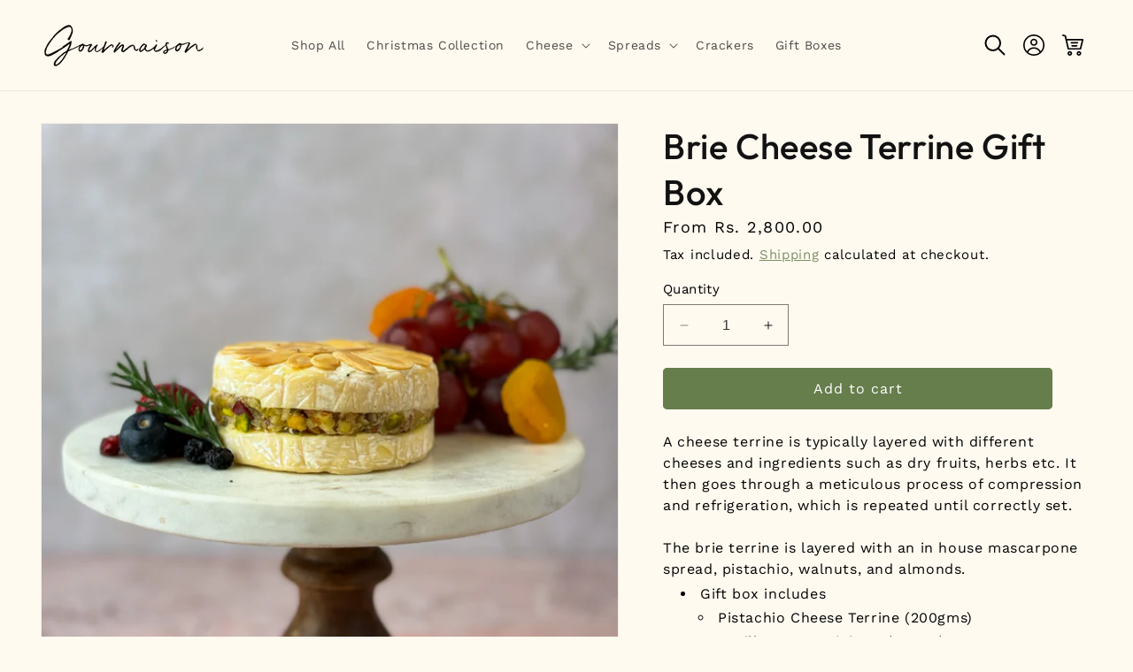

--- FILE ---
content_type: text/html; charset=utf-8
request_url: https://www.gourmaison.in/products/brie-cheese-terrine
body_size: 26395
content:
<!doctype html>
<html class="no-js" lang="en">
  <head>


    <meta charset="utf-8">
    <meta http-equiv="X-UA-Compatible" content="IE=edge">
    <meta name="viewport" content="width=device-width,initial-scale=1">
    <meta name="theme-color" content="">
    <link rel="canonical" href="https://www.gourmaison.in/products/brie-cheese-terrine"><link rel="icon" type="image/png" href="//www.gourmaison.in/cdn/shop/files/Favicon_GM.png?crop=center&height=32&v=1638273560&width=32"><link rel="preconnect" href="https://fonts.shopifycdn.com" crossorigin><title>
      Brie Cheese Terrine Gift Box
 &ndash; Gourmaison India</title>

    
      <meta name="description" content="A cheese terrine is typically layered with different cheeses and ingredients such as dry fruits, herbs etc. It then goes through a meticulous process of compression and refrigeration, which is repeated until correctly set.  The brie terrine is layered with an in house mascarpone spread, pistachio, walnuts, and almonds.">
    

    

<meta property="og:site_name" content="Gourmaison India">
<meta property="og:url" content="https://www.gourmaison.in/products/brie-cheese-terrine">
<meta property="og:title" content="Brie Cheese Terrine Gift Box">
<meta property="og:type" content="product">
<meta property="og:description" content="A cheese terrine is typically layered with different cheeses and ingredients such as dry fruits, herbs etc. It then goes through a meticulous process of compression and refrigeration, which is repeated until correctly set.  The brie terrine is layered with an in house mascarpone spread, pistachio, walnuts, and almonds."><meta property="og:image" content="http://www.gourmaison.in/cdn/shop/files/Briecheeseterrine1.png?v=1702570266">
  <meta property="og:image:secure_url" content="https://www.gourmaison.in/cdn/shop/files/Briecheeseterrine1.png?v=1702570266">
  <meta property="og:image:width" content="1200">
  <meta property="og:image:height" content="1200"><meta property="og:price:amount" content="2,800.00">
  <meta property="og:price:currency" content="INR"><meta name="twitter:card" content="summary_large_image">
<meta name="twitter:title" content="Brie Cheese Terrine Gift Box">
<meta name="twitter:description" content="A cheese terrine is typically layered with different cheeses and ingredients such as dry fruits, herbs etc. It then goes through a meticulous process of compression and refrigeration, which is repeated until correctly set.  The brie terrine is layered with an in house mascarpone spread, pistachio, walnuts, and almonds.">


    <script src="//www.gourmaison.in/cdn/shop/t/7/assets/constants.js?v=58251544750838685771700741931" defer="defer"></script>
    <script src="//www.gourmaison.in/cdn/shop/t/7/assets/pubsub.js?v=158357773527763999511700741932" defer="defer"></script>
    <script src="//www.gourmaison.in/cdn/shop/t/7/assets/global.js?v=40820548392383841591700741931" defer="defer"></script><script src="//www.gourmaison.in/cdn/shop/t/7/assets/animations.js?v=88693664871331136111700741930" defer="defer"></script><script>window.performance && window.performance.mark && window.performance.mark('shopify.content_for_header.start');</script><meta name="facebook-domain-verification" content="9ldwagmmqb60nu70abok53r2s8ktmh">
<meta name="facebook-domain-verification" content="iecnr1rvv5pkjk1rcp6m7ck0swaxcg">
<meta name="google-site-verification" content="t1WbEmqFo4i1JVYrLtFTpuHcO1DwqFgKVp4XKuipdl0">
<meta id="shopify-digital-wallet" name="shopify-digital-wallet" content="/8178368578/digital_wallets/dialog">
<link rel="alternate" type="application/json+oembed" href="https://www.gourmaison.in/products/brie-cheese-terrine.oembed">
<script async="async" src="/checkouts/internal/preloads.js?locale=en-IN"></script>
<script id="shopify-features" type="application/json">{"accessToken":"8e92f095fc69fd83c8374eb3b7a76b1a","betas":["rich-media-storefront-analytics"],"domain":"www.gourmaison.in","predictiveSearch":true,"shopId":8178368578,"locale":"en"}</script>
<script>var Shopify = Shopify || {};
Shopify.shop = "gourmaison-india.myshopify.com";
Shopify.locale = "en";
Shopify.currency = {"active":"INR","rate":"1.0"};
Shopify.country = "IN";
Shopify.theme = {"name":"New Version | VM","id":133860032677,"schema_name":"Dawn","schema_version":"12.0.0","theme_store_id":887,"role":"main"};
Shopify.theme.handle = "null";
Shopify.theme.style = {"id":null,"handle":null};
Shopify.cdnHost = "www.gourmaison.in/cdn";
Shopify.routes = Shopify.routes || {};
Shopify.routes.root = "/";</script>
<script type="module">!function(o){(o.Shopify=o.Shopify||{}).modules=!0}(window);</script>
<script>!function(o){function n(){var o=[];function n(){o.push(Array.prototype.slice.apply(arguments))}return n.q=o,n}var t=o.Shopify=o.Shopify||{};t.loadFeatures=n(),t.autoloadFeatures=n()}(window);</script>
<script id="shop-js-analytics" type="application/json">{"pageType":"product"}</script>
<script defer="defer" async type="module" src="//www.gourmaison.in/cdn/shopifycloud/shop-js/modules/v2/client.init-shop-cart-sync_C5BV16lS.en.esm.js"></script>
<script defer="defer" async type="module" src="//www.gourmaison.in/cdn/shopifycloud/shop-js/modules/v2/chunk.common_CygWptCX.esm.js"></script>
<script type="module">
  await import("//www.gourmaison.in/cdn/shopifycloud/shop-js/modules/v2/client.init-shop-cart-sync_C5BV16lS.en.esm.js");
await import("//www.gourmaison.in/cdn/shopifycloud/shop-js/modules/v2/chunk.common_CygWptCX.esm.js");

  window.Shopify.SignInWithShop?.initShopCartSync?.({"fedCMEnabled":true,"windoidEnabled":true});

</script>
<script>(function() {
  var isLoaded = false;
  function asyncLoad() {
    if (isLoaded) return;
    isLoaded = true;
    var urls = ["\/\/www.powr.io\/powr.js?powr-token=gourmaison-india.myshopify.com\u0026external-type=shopify\u0026shop=gourmaison-india.myshopify.com","https:\/\/aivalabs.com\/cta\/?identity=usqpJzckulVVCF18YKkZHexmGdAlHzr9aCXpp8Zg4vUhaWQyT6YKy\u0026shop=gourmaison-india.myshopify.com","https:\/\/restrictshipping.com\/app.js?shop=gourmaison-india.myshopify.com","https:\/\/chimpstatic.com\/mcjs-connected\/js\/users\/104e0261f2136e2c45ad58407\/f5a529bc99892b314b765f2b1.js?shop=gourmaison-india.myshopify.com","https:\/\/cdn.nfcube.com\/instafeed-2cec1dd9865ad30d94a7354b71114714.js?shop=gourmaison-india.myshopify.com","https:\/\/restrictshipping.com\/app.js?v=2025091401\u0026shop=gourmaison-india.myshopify.com"];
    for (var i = 0; i < urls.length; i++) {
      var s = document.createElement('script');
      s.type = 'text/javascript';
      s.async = true;
      s.src = urls[i];
      var x = document.getElementsByTagName('script')[0];
      x.parentNode.insertBefore(s, x);
    }
  };
  if(window.attachEvent) {
    window.attachEvent('onload', asyncLoad);
  } else {
    window.addEventListener('load', asyncLoad, false);
  }
})();</script>
<script id="__st">var __st={"a":8178368578,"offset":-18000,"reqid":"bce7cdc2-c506-4c57-ab05-f86f3b62d414-1768726872","pageurl":"www.gourmaison.in\/products\/brie-cheese-terrine","u":"9bc64482b503","p":"product","rtyp":"product","rid":8345226576037};</script>
<script>window.ShopifyPaypalV4VisibilityTracking = true;</script>
<script id="captcha-bootstrap">!function(){'use strict';const t='contact',e='account',n='new_comment',o=[[t,t],['blogs',n],['comments',n],[t,'customer']],c=[[e,'customer_login'],[e,'guest_login'],[e,'recover_customer_password'],[e,'create_customer']],r=t=>t.map((([t,e])=>`form[action*='/${t}']:not([data-nocaptcha='true']) input[name='form_type'][value='${e}']`)).join(','),a=t=>()=>t?[...document.querySelectorAll(t)].map((t=>t.form)):[];function s(){const t=[...o],e=r(t);return a(e)}const i='password',u='form_key',d=['recaptcha-v3-token','g-recaptcha-response','h-captcha-response',i],f=()=>{try{return window.sessionStorage}catch{return}},m='__shopify_v',_=t=>t.elements[u];function p(t,e,n=!1){try{const o=window.sessionStorage,c=JSON.parse(o.getItem(e)),{data:r}=function(t){const{data:e,action:n}=t;return t[m]||n?{data:e,action:n}:{data:t,action:n}}(c);for(const[e,n]of Object.entries(r))t.elements[e]&&(t.elements[e].value=n);n&&o.removeItem(e)}catch(o){console.error('form repopulation failed',{error:o})}}const l='form_type',E='cptcha';function T(t){t.dataset[E]=!0}const w=window,h=w.document,L='Shopify',v='ce_forms',y='captcha';let A=!1;((t,e)=>{const n=(g='f06e6c50-85a8-45c8-87d0-21a2b65856fe',I='https://cdn.shopify.com/shopifycloud/storefront-forms-hcaptcha/ce_storefront_forms_captcha_hcaptcha.v1.5.2.iife.js',D={infoText:'Protected by hCaptcha',privacyText:'Privacy',termsText:'Terms'},(t,e,n)=>{const o=w[L][v],c=o.bindForm;if(c)return c(t,g,e,D).then(n);var r;o.q.push([[t,g,e,D],n]),r=I,A||(h.body.append(Object.assign(h.createElement('script'),{id:'captcha-provider',async:!0,src:r})),A=!0)});var g,I,D;w[L]=w[L]||{},w[L][v]=w[L][v]||{},w[L][v].q=[],w[L][y]=w[L][y]||{},w[L][y].protect=function(t,e){n(t,void 0,e),T(t)},Object.freeze(w[L][y]),function(t,e,n,w,h,L){const[v,y,A,g]=function(t,e,n){const i=e?o:[],u=t?c:[],d=[...i,...u],f=r(d),m=r(i),_=r(d.filter((([t,e])=>n.includes(e))));return[a(f),a(m),a(_),s()]}(w,h,L),I=t=>{const e=t.target;return e instanceof HTMLFormElement?e:e&&e.form},D=t=>v().includes(t);t.addEventListener('submit',(t=>{const e=I(t);if(!e)return;const n=D(e)&&!e.dataset.hcaptchaBound&&!e.dataset.recaptchaBound,o=_(e),c=g().includes(e)&&(!o||!o.value);(n||c)&&t.preventDefault(),c&&!n&&(function(t){try{if(!f())return;!function(t){const e=f();if(!e)return;const n=_(t);if(!n)return;const o=n.value;o&&e.removeItem(o)}(t);const e=Array.from(Array(32),(()=>Math.random().toString(36)[2])).join('');!function(t,e){_(t)||t.append(Object.assign(document.createElement('input'),{type:'hidden',name:u})),t.elements[u].value=e}(t,e),function(t,e){const n=f();if(!n)return;const o=[...t.querySelectorAll(`input[type='${i}']`)].map((({name:t})=>t)),c=[...d,...o],r={};for(const[a,s]of new FormData(t).entries())c.includes(a)||(r[a]=s);n.setItem(e,JSON.stringify({[m]:1,action:t.action,data:r}))}(t,e)}catch(e){console.error('failed to persist form',e)}}(e),e.submit())}));const S=(t,e)=>{t&&!t.dataset[E]&&(n(t,e.some((e=>e===t))),T(t))};for(const o of['focusin','change'])t.addEventListener(o,(t=>{const e=I(t);D(e)&&S(e,y())}));const B=e.get('form_key'),M=e.get(l),P=B&&M;t.addEventListener('DOMContentLoaded',(()=>{const t=y();if(P)for(const e of t)e.elements[l].value===M&&p(e,B);[...new Set([...A(),...v().filter((t=>'true'===t.dataset.shopifyCaptcha))])].forEach((e=>S(e,t)))}))}(h,new URLSearchParams(w.location.search),n,t,e,['guest_login'])})(!0,!0)}();</script>
<script integrity="sha256-4kQ18oKyAcykRKYeNunJcIwy7WH5gtpwJnB7kiuLZ1E=" data-source-attribution="shopify.loadfeatures" defer="defer" src="//www.gourmaison.in/cdn/shopifycloud/storefront/assets/storefront/load_feature-a0a9edcb.js" crossorigin="anonymous"></script>
<script data-source-attribution="shopify.dynamic_checkout.dynamic.init">var Shopify=Shopify||{};Shopify.PaymentButton=Shopify.PaymentButton||{isStorefrontPortableWallets:!0,init:function(){window.Shopify.PaymentButton.init=function(){};var t=document.createElement("script");t.src="https://www.gourmaison.in/cdn/shopifycloud/portable-wallets/latest/portable-wallets.en.js",t.type="module",document.head.appendChild(t)}};
</script>
<script data-source-attribution="shopify.dynamic_checkout.buyer_consent">
  function portableWalletsHideBuyerConsent(e){var t=document.getElementById("shopify-buyer-consent"),n=document.getElementById("shopify-subscription-policy-button");t&&n&&(t.classList.add("hidden"),t.setAttribute("aria-hidden","true"),n.removeEventListener("click",e))}function portableWalletsShowBuyerConsent(e){var t=document.getElementById("shopify-buyer-consent"),n=document.getElementById("shopify-subscription-policy-button");t&&n&&(t.classList.remove("hidden"),t.removeAttribute("aria-hidden"),n.addEventListener("click",e))}window.Shopify?.PaymentButton&&(window.Shopify.PaymentButton.hideBuyerConsent=portableWalletsHideBuyerConsent,window.Shopify.PaymentButton.showBuyerConsent=portableWalletsShowBuyerConsent);
</script>
<script data-source-attribution="shopify.dynamic_checkout.cart.bootstrap">document.addEventListener("DOMContentLoaded",(function(){function t(){return document.querySelector("shopify-accelerated-checkout-cart, shopify-accelerated-checkout")}if(t())Shopify.PaymentButton.init();else{new MutationObserver((function(e,n){t()&&(Shopify.PaymentButton.init(),n.disconnect())})).observe(document.body,{childList:!0,subtree:!0})}}));
</script>
<script id="sections-script" data-sections="header" defer="defer" src="//www.gourmaison.in/cdn/shop/t/7/compiled_assets/scripts.js?v=1347"></script>
<script>window.performance && window.performance.mark && window.performance.mark('shopify.content_for_header.end');</script>


    <style data-shopify>
      @font-face {
  font-family: "Work Sans";
  font-weight: 400;
  font-style: normal;
  font-display: swap;
  src: url("//www.gourmaison.in/cdn/fonts/work_sans/worksans_n4.b7973b3d07d0ace13de1b1bea9c45759cdbe12cf.woff2") format("woff2"),
       url("//www.gourmaison.in/cdn/fonts/work_sans/worksans_n4.cf5ceb1e6d373a9505e637c1aff0a71d0959556d.woff") format("woff");
}

      @font-face {
  font-family: "Work Sans";
  font-weight: 700;
  font-style: normal;
  font-display: swap;
  src: url("//www.gourmaison.in/cdn/fonts/work_sans/worksans_n7.e2cf5bd8f2c7e9d30c030f9ea8eafc69f5a92f7b.woff2") format("woff2"),
       url("//www.gourmaison.in/cdn/fonts/work_sans/worksans_n7.20f1c80359e7f7b4327b81543e1acb5c32cd03cd.woff") format("woff");
}

      @font-face {
  font-family: "Work Sans";
  font-weight: 400;
  font-style: italic;
  font-display: swap;
  src: url("//www.gourmaison.in/cdn/fonts/work_sans/worksans_i4.16ff51e3e71fc1d09ff97b9ff9ccacbeeb384ec4.woff2") format("woff2"),
       url("//www.gourmaison.in/cdn/fonts/work_sans/worksans_i4.ed4a1418cba5b7f04f79e4d5c8a5f1a6bd34f23b.woff") format("woff");
}

      @font-face {
  font-family: "Work Sans";
  font-weight: 700;
  font-style: italic;
  font-display: swap;
  src: url("//www.gourmaison.in/cdn/fonts/work_sans/worksans_i7.7cdba6320b03c03dcaa365743a4e0e729fe97e54.woff2") format("woff2"),
       url("//www.gourmaison.in/cdn/fonts/work_sans/worksans_i7.42a9f4016982495f4c0b0fb3dc64cf8f2d0c3eaa.woff") format("woff");
}

      @font-face {
  font-family: Outfit;
  font-weight: 500;
  font-style: normal;
  font-display: swap;
  src: url("//www.gourmaison.in/cdn/fonts/outfit/outfit_n5.8646f8eed6d6d0a1ac9821ab288cc9621d1e145e.woff2") format("woff2"),
       url("//www.gourmaison.in/cdn/fonts/outfit/outfit_n5.9e3c12421e42661c948a7f5b879e5e0c7d394cd6.woff") format("woff");
}


      
        :root,
        .color-background-1 {
          --color-background: 255,255,255;
        
          --gradient-background: #ffffff;
        

        

        --color-foreground: 18,18,18;
        --color-background-contrast: 191,191,191;
        --color-shadow: 18,18,18;
        --color-button: 18,18,18;
        --color-button-text: 255,255,255;
        --color-secondary-button: 255,255,255;
        --color-secondary-button-text: 18,18,18;
        --color-link: 18,18,18;
        --color-badge-foreground: 18,18,18;
        --color-badge-background: 255,255,255;
        --color-badge-border: 18,18,18;
        --payment-terms-background-color: rgb(255 255 255);
      }
      
        
        .color-background-2 {
          --color-background: 243,243,243;
        
          --gradient-background: #f3f3f3;
        

        

        --color-foreground: 18,18,18;
        --color-background-contrast: 179,179,179;
        --color-shadow: 102,125,76;
        --color-button: 102,125,76;
        --color-button-text: 243,243,243;
        --color-secondary-button: 243,243,243;
        --color-secondary-button-text: 18,18,18;
        --color-link: 18,18,18;
        --color-badge-foreground: 18,18,18;
        --color-badge-background: 243,243,243;
        --color-badge-border: 18,18,18;
        --payment-terms-background-color: rgb(243 243 243);
      }
      
        
        .color-inverse {
          --color-background: 18,18,18;
        
          --gradient-background: #121212;
        

        

        --color-foreground: 255,255,255;
        --color-background-contrast: 146,146,146;
        --color-shadow: 18,18,18;
        --color-button: 255,255,255;
        --color-button-text: 18,18,18;
        --color-secondary-button: 18,18,18;
        --color-secondary-button-text: 255,255,255;
        --color-link: 255,255,255;
        --color-badge-foreground: 255,255,255;
        --color-badge-background: 18,18,18;
        --color-badge-border: 255,255,255;
        --payment-terms-background-color: rgb(18 18 18);
      }
      
        
        .color-accent-1 {
          --color-background: 102,125,76;
        
          --gradient-background: #667d4c;
        

        

        --color-foreground: 255,255,255;
        --color-background-contrast: 37,46,28;
        --color-shadow: 18,18,18;
        --color-button: 255,255,255;
        --color-button-text: 102,125,76;
        --color-secondary-button: 102,125,76;
        --color-secondary-button-text: 255,255,255;
        --color-link: 255,255,255;
        --color-badge-foreground: 255,255,255;
        --color-badge-background: 102,125,76;
        --color-badge-border: 255,255,255;
        --payment-terms-background-color: rgb(102 125 76);
      }
      
        
        .color-accent-2 {
          --color-background: 255,255,255;
        
          --gradient-background: #ffffff;
        

        

        --color-foreground: 255,255,255;
        --color-background-contrast: 191,191,191;
        --color-shadow: 18,18,18;
        --color-button: 102,125,76;
        --color-button-text: 255,255,255;
        --color-secondary-button: 255,255,255;
        --color-secondary-button-text: 255,255,255;
        --color-link: 255,255,255;
        --color-badge-foreground: 255,255,255;
        --color-badge-background: 255,255,255;
        --color-badge-border: 255,255,255;
        --payment-terms-background-color: rgb(255 255 255);
      }
      
        
        .color-scheme-afb01b1f-78c3-4a8d-826c-fd18d452b2a0 {
          --color-background: 255,250,240;
        
          --gradient-background: #fffaf0;
        

        

        --color-foreground: 18,18,18;
        --color-background-contrast: 255,207,113;
        --color-shadow: 18,18,18;
        --color-button: 102,125,76;
        --color-button-text: 255,255,255;
        --color-secondary-button: 255,250,240;
        --color-secondary-button-text: 102,125,76;
        --color-link: 102,125,76;
        --color-badge-foreground: 18,18,18;
        --color-badge-background: 255,250,240;
        --color-badge-border: 18,18,18;
        --payment-terms-background-color: rgb(255 250 240);
      }
      

      body, .color-background-1, .color-background-2, .color-inverse, .color-accent-1, .color-accent-2, .color-scheme-afb01b1f-78c3-4a8d-826c-fd18d452b2a0 {
        color: rgba(var(--color-foreground), 0.75);
        background-color: rgb(var(--color-background));
      }

      :root {
        --font-body-family: "Work Sans", sans-serif;
        --font-body-style: normal;
        --font-body-weight: 400;
        --font-body-weight-bold: 700;

        --font-heading-family: Outfit, sans-serif;
        --font-heading-style: normal;
        --font-heading-weight: 500;

        --font-body-scale: 1.0;
        --font-heading-scale: 1.0;

        --media-padding: px;
        --media-border-opacity: 0.05;
        --media-border-width: 1px;
        --media-radius: 0px;
        --media-shadow-opacity: 0.0;
        --media-shadow-horizontal-offset: 0px;
        --media-shadow-vertical-offset: 0px;
        --media-shadow-blur-radius: 0px;
        --media-shadow-visible: 0;

        --page-width: 160rem;
        --page-width-margin: 0rem;

        --product-card-image-padding: 0.0rem;
        --product-card-corner-radius: 0.0rem;
        --product-card-text-alignment: left;
        --product-card-border-width: 0.0rem;
        --product-card-border-opacity: 0.0;
        --product-card-shadow-opacity: 0.1;
        --product-card-shadow-visible: 1;
        --product-card-shadow-horizontal-offset: 0.0rem;
        --product-card-shadow-vertical-offset: 0.0rem;
        --product-card-shadow-blur-radius: 0.0rem;

        --collection-card-image-padding: 0.0rem;
        --collection-card-corner-radius: 0.0rem;
        --collection-card-text-alignment: left;
        --collection-card-border-width: 0.0rem;
        --collection-card-border-opacity: 0.0;
        --collection-card-shadow-opacity: 0.1;
        --collection-card-shadow-visible: 1;
        --collection-card-shadow-horizontal-offset: 0.0rem;
        --collection-card-shadow-vertical-offset: 0.0rem;
        --collection-card-shadow-blur-radius: 0.0rem;

        --blog-card-image-padding: 0.0rem;
        --blog-card-corner-radius: 0.0rem;
        --blog-card-text-alignment: left;
        --blog-card-border-width: 0.0rem;
        --blog-card-border-opacity: 0.0;
        --blog-card-shadow-opacity: 0.1;
        --blog-card-shadow-visible: 1;
        --blog-card-shadow-horizontal-offset: 0.0rem;
        --blog-card-shadow-vertical-offset: 0.0rem;
        --blog-card-shadow-blur-radius: 0.0rem;

        --badge-corner-radius: 4.0rem;

        --popup-border-width: 1px;
        --popup-border-opacity: 0.1;
        --popup-corner-radius: 0px;
        --popup-shadow-opacity: 0.0;
        --popup-shadow-horizontal-offset: 0px;
        --popup-shadow-vertical-offset: 0px;
        --popup-shadow-blur-radius: 0px;

        --drawer-border-width: 1px;
        --drawer-border-opacity: 0.1;
        --drawer-shadow-opacity: 0.0;
        --drawer-shadow-horizontal-offset: 0px;
        --drawer-shadow-vertical-offset: 0px;
        --drawer-shadow-blur-radius: 0px;

        --spacing-sections-desktop: 0px;
        --spacing-sections-mobile: 0px;

        --grid-desktop-vertical-spacing: 8px;
        --grid-desktop-horizontal-spacing: 8px;
        --grid-mobile-vertical-spacing: 4px;
        --grid-mobile-horizontal-spacing: 4px;

        --text-boxes-border-opacity: 0.0;
        --text-boxes-border-width: 0px;
        --text-boxes-radius: 0px;
        --text-boxes-shadow-opacity: 0.0;
        --text-boxes-shadow-visible: 0;
        --text-boxes-shadow-horizontal-offset: 0px;
        --text-boxes-shadow-vertical-offset: 0px;
        --text-boxes-shadow-blur-radius: 0px;

        --buttons-radius: 4px;
        --buttons-radius-outset: 5px;
        --buttons-border-width: 1px;
        --buttons-border-opacity: 1.0;
        --buttons-shadow-opacity: 0.0;
        --buttons-shadow-visible: 0;
        --buttons-shadow-horizontal-offset: 0px;
        --buttons-shadow-vertical-offset: 0px;
        --buttons-shadow-blur-radius: 0px;
        --buttons-border-offset: 0.3px;

        --inputs-radius: 0px;
        --inputs-border-width: 1px;
        --inputs-border-opacity: 0.55;
        --inputs-shadow-opacity: 0.0;
        --inputs-shadow-horizontal-offset: 0px;
        --inputs-margin-offset: 0px;
        --inputs-shadow-vertical-offset: 0px;
        --inputs-shadow-blur-radius: 0px;
        --inputs-radius-outset: 0px;

        --variant-pills-radius: 40px;
        --variant-pills-border-width: 1px;
        --variant-pills-border-opacity: 0.55;
        --variant-pills-shadow-opacity: 0.0;
        --variant-pills-shadow-horizontal-offset: 0px;
        --variant-pills-shadow-vertical-offset: 0px;
        --variant-pills-shadow-blur-radius: 0px;
      }

      *,
      *::before,
      *::after {
        box-sizing: inherit;
      }

      html {
        box-sizing: border-box;
        font-size: calc(var(--font-body-scale) * 62.5%);
        height: 100%;
      }

      body {
        display: grid;
        grid-template-rows: auto auto 1fr auto;
        grid-template-columns: 100%;
        min-height: 100%;
        margin: 0;
        font-size: 1.5rem;
        letter-spacing: 0.06rem;
        line-height: calc(1 + 0.8 / var(--font-body-scale));
        font-family: var(--font-body-family);
        font-style: var(--font-body-style);
        font-weight: var(--font-body-weight);
      }

      @media screen and (min-width: 750px) {
        body {
          font-size: 1.6rem;
        }
      }
    </style>

    <link href="//www.gourmaison.in/cdn/shop/t/7/assets/base.css?v=9160045771644053411701256015" rel="stylesheet" type="text/css" media="all" />
    <link href="//www.gourmaison.in/cdn/shop/t/7/assets/vm-custom.css?v=87509612064173642561703828621" rel="stylesheet" type="text/css" media="all" />
<link rel="preload" as="font" href="//www.gourmaison.in/cdn/fonts/work_sans/worksans_n4.b7973b3d07d0ace13de1b1bea9c45759cdbe12cf.woff2" type="font/woff2" crossorigin><link rel="preload" as="font" href="//www.gourmaison.in/cdn/fonts/outfit/outfit_n5.8646f8eed6d6d0a1ac9821ab288cc9621d1e145e.woff2" type="font/woff2" crossorigin><link
        rel="stylesheet"
        href="//www.gourmaison.in/cdn/shop/t/7/assets/component-predictive-search.css?v=118923337488134913561700741931"
        media="print"
        onload="this.media='all'"
      ><script>
      document.documentElement.className = document.documentElement.className.replace('no-js', 'js');
      if (Shopify.designMode) {
        document.documentElement.classList.add('shopify-design-mode');
      }
    </script>
    
  <!-- BEGIN app block: shopify://apps/delivery-pickup-edp/blocks/otd-block/f1383932-76e6-410b-b861-75ee80486672 --><script type="text/javascript" async src="https://otd.appsonrent.com/on-time-delivery/assets/js/on-time-delivery.js"></script>
  <!-- END app block --><link href="https://monorail-edge.shopifysvc.com" rel="dns-prefetch">
<script>(function(){if ("sendBeacon" in navigator && "performance" in window) {try {var session_token_from_headers = performance.getEntriesByType('navigation')[0].serverTiming.find(x => x.name == '_s').description;} catch {var session_token_from_headers = undefined;}var session_cookie_matches = document.cookie.match(/_shopify_s=([^;]*)/);var session_token_from_cookie = session_cookie_matches && session_cookie_matches.length === 2 ? session_cookie_matches[1] : "";var session_token = session_token_from_headers || session_token_from_cookie || "";function handle_abandonment_event(e) {var entries = performance.getEntries().filter(function(entry) {return /monorail-edge.shopifysvc.com/.test(entry.name);});if (!window.abandonment_tracked && entries.length === 0) {window.abandonment_tracked = true;var currentMs = Date.now();var navigation_start = performance.timing.navigationStart;var payload = {shop_id: 8178368578,url: window.location.href,navigation_start,duration: currentMs - navigation_start,session_token,page_type: "product"};window.navigator.sendBeacon("https://monorail-edge.shopifysvc.com/v1/produce", JSON.stringify({schema_id: "online_store_buyer_site_abandonment/1.1",payload: payload,metadata: {event_created_at_ms: currentMs,event_sent_at_ms: currentMs}}));}}window.addEventListener('pagehide', handle_abandonment_event);}}());</script>
<script id="web-pixels-manager-setup">(function e(e,d,r,n,o){if(void 0===o&&(o={}),!Boolean(null===(a=null===(i=window.Shopify)||void 0===i?void 0:i.analytics)||void 0===a?void 0:a.replayQueue)){var i,a;window.Shopify=window.Shopify||{};var t=window.Shopify;t.analytics=t.analytics||{};var s=t.analytics;s.replayQueue=[],s.publish=function(e,d,r){return s.replayQueue.push([e,d,r]),!0};try{self.performance.mark("wpm:start")}catch(e){}var l=function(){var e={modern:/Edge?\/(1{2}[4-9]|1[2-9]\d|[2-9]\d{2}|\d{4,})\.\d+(\.\d+|)|Firefox\/(1{2}[4-9]|1[2-9]\d|[2-9]\d{2}|\d{4,})\.\d+(\.\d+|)|Chrom(ium|e)\/(9{2}|\d{3,})\.\d+(\.\d+|)|(Maci|X1{2}).+ Version\/(15\.\d+|(1[6-9]|[2-9]\d|\d{3,})\.\d+)([,.]\d+|)( \(\w+\)|)( Mobile\/\w+|) Safari\/|Chrome.+OPR\/(9{2}|\d{3,})\.\d+\.\d+|(CPU[ +]OS|iPhone[ +]OS|CPU[ +]iPhone|CPU IPhone OS|CPU iPad OS)[ +]+(15[._]\d+|(1[6-9]|[2-9]\d|\d{3,})[._]\d+)([._]\d+|)|Android:?[ /-](13[3-9]|1[4-9]\d|[2-9]\d{2}|\d{4,})(\.\d+|)(\.\d+|)|Android.+Firefox\/(13[5-9]|1[4-9]\d|[2-9]\d{2}|\d{4,})\.\d+(\.\d+|)|Android.+Chrom(ium|e)\/(13[3-9]|1[4-9]\d|[2-9]\d{2}|\d{4,})\.\d+(\.\d+|)|SamsungBrowser\/([2-9]\d|\d{3,})\.\d+/,legacy:/Edge?\/(1[6-9]|[2-9]\d|\d{3,})\.\d+(\.\d+|)|Firefox\/(5[4-9]|[6-9]\d|\d{3,})\.\d+(\.\d+|)|Chrom(ium|e)\/(5[1-9]|[6-9]\d|\d{3,})\.\d+(\.\d+|)([\d.]+$|.*Safari\/(?![\d.]+ Edge\/[\d.]+$))|(Maci|X1{2}).+ Version\/(10\.\d+|(1[1-9]|[2-9]\d|\d{3,})\.\d+)([,.]\d+|)( \(\w+\)|)( Mobile\/\w+|) Safari\/|Chrome.+OPR\/(3[89]|[4-9]\d|\d{3,})\.\d+\.\d+|(CPU[ +]OS|iPhone[ +]OS|CPU[ +]iPhone|CPU IPhone OS|CPU iPad OS)[ +]+(10[._]\d+|(1[1-9]|[2-9]\d|\d{3,})[._]\d+)([._]\d+|)|Android:?[ /-](13[3-9]|1[4-9]\d|[2-9]\d{2}|\d{4,})(\.\d+|)(\.\d+|)|Mobile Safari.+OPR\/([89]\d|\d{3,})\.\d+\.\d+|Android.+Firefox\/(13[5-9]|1[4-9]\d|[2-9]\d{2}|\d{4,})\.\d+(\.\d+|)|Android.+Chrom(ium|e)\/(13[3-9]|1[4-9]\d|[2-9]\d{2}|\d{4,})\.\d+(\.\d+|)|Android.+(UC? ?Browser|UCWEB|U3)[ /]?(15\.([5-9]|\d{2,})|(1[6-9]|[2-9]\d|\d{3,})\.\d+)\.\d+|SamsungBrowser\/(5\.\d+|([6-9]|\d{2,})\.\d+)|Android.+MQ{2}Browser\/(14(\.(9|\d{2,})|)|(1[5-9]|[2-9]\d|\d{3,})(\.\d+|))(\.\d+|)|K[Aa][Ii]OS\/(3\.\d+|([4-9]|\d{2,})\.\d+)(\.\d+|)/},d=e.modern,r=e.legacy,n=navigator.userAgent;return n.match(d)?"modern":n.match(r)?"legacy":"unknown"}(),u="modern"===l?"modern":"legacy",c=(null!=n?n:{modern:"",legacy:""})[u],f=function(e){return[e.baseUrl,"/wpm","/b",e.hashVersion,"modern"===e.buildTarget?"m":"l",".js"].join("")}({baseUrl:d,hashVersion:r,buildTarget:u}),m=function(e){var d=e.version,r=e.bundleTarget,n=e.surface,o=e.pageUrl,i=e.monorailEndpoint;return{emit:function(e){var a=e.status,t=e.errorMsg,s=(new Date).getTime(),l=JSON.stringify({metadata:{event_sent_at_ms:s},events:[{schema_id:"web_pixels_manager_load/3.1",payload:{version:d,bundle_target:r,page_url:o,status:a,surface:n,error_msg:t},metadata:{event_created_at_ms:s}}]});if(!i)return console&&console.warn&&console.warn("[Web Pixels Manager] No Monorail endpoint provided, skipping logging."),!1;try{return self.navigator.sendBeacon.bind(self.navigator)(i,l)}catch(e){}var u=new XMLHttpRequest;try{return u.open("POST",i,!0),u.setRequestHeader("Content-Type","text/plain"),u.send(l),!0}catch(e){return console&&console.warn&&console.warn("[Web Pixels Manager] Got an unhandled error while logging to Monorail."),!1}}}}({version:r,bundleTarget:l,surface:e.surface,pageUrl:self.location.href,monorailEndpoint:e.monorailEndpoint});try{o.browserTarget=l,function(e){var d=e.src,r=e.async,n=void 0===r||r,o=e.onload,i=e.onerror,a=e.sri,t=e.scriptDataAttributes,s=void 0===t?{}:t,l=document.createElement("script"),u=document.querySelector("head"),c=document.querySelector("body");if(l.async=n,l.src=d,a&&(l.integrity=a,l.crossOrigin="anonymous"),s)for(var f in s)if(Object.prototype.hasOwnProperty.call(s,f))try{l.dataset[f]=s[f]}catch(e){}if(o&&l.addEventListener("load",o),i&&l.addEventListener("error",i),u)u.appendChild(l);else{if(!c)throw new Error("Did not find a head or body element to append the script");c.appendChild(l)}}({src:f,async:!0,onload:function(){if(!function(){var e,d;return Boolean(null===(d=null===(e=window.Shopify)||void 0===e?void 0:e.analytics)||void 0===d?void 0:d.initialized)}()){var d=window.webPixelsManager.init(e)||void 0;if(d){var r=window.Shopify.analytics;r.replayQueue.forEach((function(e){var r=e[0],n=e[1],o=e[2];d.publishCustomEvent(r,n,o)})),r.replayQueue=[],r.publish=d.publishCustomEvent,r.visitor=d.visitor,r.initialized=!0}}},onerror:function(){return m.emit({status:"failed",errorMsg:"".concat(f," has failed to load")})},sri:function(e){var d=/^sha384-[A-Za-z0-9+/=]+$/;return"string"==typeof e&&d.test(e)}(c)?c:"",scriptDataAttributes:o}),m.emit({status:"loading"})}catch(e){m.emit({status:"failed",errorMsg:(null==e?void 0:e.message)||"Unknown error"})}}})({shopId: 8178368578,storefrontBaseUrl: "https://www.gourmaison.in",extensionsBaseUrl: "https://extensions.shopifycdn.com/cdn/shopifycloud/web-pixels-manager",monorailEndpoint: "https://monorail-edge.shopifysvc.com/unstable/produce_batch",surface: "storefront-renderer",enabledBetaFlags: ["2dca8a86"],webPixelsConfigList: [{"id":"680591525","configuration":"{\"config\":\"{\\\"pixel_id\\\":\\\"GT-TQTVSHZ\\\",\\\"target_country\\\":\\\"IN\\\",\\\"gtag_events\\\":[{\\\"type\\\":\\\"purchase\\\",\\\"action_label\\\":\\\"MC-2CT608TQ8T\\\"},{\\\"type\\\":\\\"page_view\\\",\\\"action_label\\\":\\\"MC-2CT608TQ8T\\\"},{\\\"type\\\":\\\"view_item\\\",\\\"action_label\\\":\\\"MC-2CT608TQ8T\\\"}],\\\"enable_monitoring_mode\\\":false}\"}","eventPayloadVersion":"v1","runtimeContext":"OPEN","scriptVersion":"b2a88bafab3e21179ed38636efcd8a93","type":"APP","apiClientId":1780363,"privacyPurposes":[],"dataSharingAdjustments":{"protectedCustomerApprovalScopes":["read_customer_address","read_customer_email","read_customer_name","read_customer_personal_data","read_customer_phone"]}},{"id":"212009125","configuration":"{\"pixel_id\":\"497219247353484\",\"pixel_type\":\"facebook_pixel\",\"metaapp_system_user_token\":\"-\"}","eventPayloadVersion":"v1","runtimeContext":"OPEN","scriptVersion":"ca16bc87fe92b6042fbaa3acc2fbdaa6","type":"APP","apiClientId":2329312,"privacyPurposes":["ANALYTICS","MARKETING","SALE_OF_DATA"],"dataSharingAdjustments":{"protectedCustomerApprovalScopes":["read_customer_address","read_customer_email","read_customer_name","read_customer_personal_data","read_customer_phone"]}},{"id":"110919845","eventPayloadVersion":"v1","runtimeContext":"LAX","scriptVersion":"1","type":"CUSTOM","privacyPurposes":["ANALYTICS"],"name":"Google Analytics tag (migrated)"},{"id":"shopify-app-pixel","configuration":"{}","eventPayloadVersion":"v1","runtimeContext":"STRICT","scriptVersion":"0450","apiClientId":"shopify-pixel","type":"APP","privacyPurposes":["ANALYTICS","MARKETING"]},{"id":"shopify-custom-pixel","eventPayloadVersion":"v1","runtimeContext":"LAX","scriptVersion":"0450","apiClientId":"shopify-pixel","type":"CUSTOM","privacyPurposes":["ANALYTICS","MARKETING"]}],isMerchantRequest: false,initData: {"shop":{"name":"Gourmaison India","paymentSettings":{"currencyCode":"INR"},"myshopifyDomain":"gourmaison-india.myshopify.com","countryCode":"IN","storefrontUrl":"https:\/\/www.gourmaison.in"},"customer":null,"cart":null,"checkout":null,"productVariants":[{"price":{"amount":2800.0,"currencyCode":"INR"},"product":{"title":"Brie Cheese Terrine Gift Box","vendor":"Gourmaison India","id":"8345226576037","untranslatedTitle":"Brie Cheese Terrine Gift Box","url":"\/products\/brie-cheese-terrine","type":""},"id":"42764532351141","image":{"src":"\/\/www.gourmaison.in\/cdn\/shop\/files\/Briecheeseterrine1.png?v=1702570266"},"sku":"BCT200","title":"Default Title","untranslatedTitle":"Default Title"}],"purchasingCompany":null},},"https://www.gourmaison.in/cdn","fcfee988w5aeb613cpc8e4bc33m6693e112",{"modern":"","legacy":""},{"shopId":"8178368578","storefrontBaseUrl":"https:\/\/www.gourmaison.in","extensionBaseUrl":"https:\/\/extensions.shopifycdn.com\/cdn\/shopifycloud\/web-pixels-manager","surface":"storefront-renderer","enabledBetaFlags":"[\"2dca8a86\"]","isMerchantRequest":"false","hashVersion":"fcfee988w5aeb613cpc8e4bc33m6693e112","publish":"custom","events":"[[\"page_viewed\",{}],[\"product_viewed\",{\"productVariant\":{\"price\":{\"amount\":2800.0,\"currencyCode\":\"INR\"},\"product\":{\"title\":\"Brie Cheese Terrine Gift Box\",\"vendor\":\"Gourmaison India\",\"id\":\"8345226576037\",\"untranslatedTitle\":\"Brie Cheese Terrine Gift Box\",\"url\":\"\/products\/brie-cheese-terrine\",\"type\":\"\"},\"id\":\"42764532351141\",\"image\":{\"src\":\"\/\/www.gourmaison.in\/cdn\/shop\/files\/Briecheeseterrine1.png?v=1702570266\"},\"sku\":\"BCT200\",\"title\":\"Default Title\",\"untranslatedTitle\":\"Default Title\"}}]]"});</script><script>
  window.ShopifyAnalytics = window.ShopifyAnalytics || {};
  window.ShopifyAnalytics.meta = window.ShopifyAnalytics.meta || {};
  window.ShopifyAnalytics.meta.currency = 'INR';
  var meta = {"product":{"id":8345226576037,"gid":"gid:\/\/shopify\/Product\/8345226576037","vendor":"Gourmaison India","type":"","handle":"brie-cheese-terrine","variants":[{"id":42764532351141,"price":280000,"name":"Brie Cheese Terrine Gift Box","public_title":null,"sku":"BCT200"}],"remote":false},"page":{"pageType":"product","resourceType":"product","resourceId":8345226576037,"requestId":"bce7cdc2-c506-4c57-ab05-f86f3b62d414-1768726872"}};
  for (var attr in meta) {
    window.ShopifyAnalytics.meta[attr] = meta[attr];
  }
</script>
<script class="analytics">
  (function () {
    var customDocumentWrite = function(content) {
      var jquery = null;

      if (window.jQuery) {
        jquery = window.jQuery;
      } else if (window.Checkout && window.Checkout.$) {
        jquery = window.Checkout.$;
      }

      if (jquery) {
        jquery('body').append(content);
      }
    };

    var hasLoggedConversion = function(token) {
      if (token) {
        return document.cookie.indexOf('loggedConversion=' + token) !== -1;
      }
      return false;
    }

    var setCookieIfConversion = function(token) {
      if (token) {
        var twoMonthsFromNow = new Date(Date.now());
        twoMonthsFromNow.setMonth(twoMonthsFromNow.getMonth() + 2);

        document.cookie = 'loggedConversion=' + token + '; expires=' + twoMonthsFromNow;
      }
    }

    var trekkie = window.ShopifyAnalytics.lib = window.trekkie = window.trekkie || [];
    if (trekkie.integrations) {
      return;
    }
    trekkie.methods = [
      'identify',
      'page',
      'ready',
      'track',
      'trackForm',
      'trackLink'
    ];
    trekkie.factory = function(method) {
      return function() {
        var args = Array.prototype.slice.call(arguments);
        args.unshift(method);
        trekkie.push(args);
        return trekkie;
      };
    };
    for (var i = 0; i < trekkie.methods.length; i++) {
      var key = trekkie.methods[i];
      trekkie[key] = trekkie.factory(key);
    }
    trekkie.load = function(config) {
      trekkie.config = config || {};
      trekkie.config.initialDocumentCookie = document.cookie;
      var first = document.getElementsByTagName('script')[0];
      var script = document.createElement('script');
      script.type = 'text/javascript';
      script.onerror = function(e) {
        var scriptFallback = document.createElement('script');
        scriptFallback.type = 'text/javascript';
        scriptFallback.onerror = function(error) {
                var Monorail = {
      produce: function produce(monorailDomain, schemaId, payload) {
        var currentMs = new Date().getTime();
        var event = {
          schema_id: schemaId,
          payload: payload,
          metadata: {
            event_created_at_ms: currentMs,
            event_sent_at_ms: currentMs
          }
        };
        return Monorail.sendRequest("https://" + monorailDomain + "/v1/produce", JSON.stringify(event));
      },
      sendRequest: function sendRequest(endpointUrl, payload) {
        // Try the sendBeacon API
        if (window && window.navigator && typeof window.navigator.sendBeacon === 'function' && typeof window.Blob === 'function' && !Monorail.isIos12()) {
          var blobData = new window.Blob([payload], {
            type: 'text/plain'
          });

          if (window.navigator.sendBeacon(endpointUrl, blobData)) {
            return true;
          } // sendBeacon was not successful

        } // XHR beacon

        var xhr = new XMLHttpRequest();

        try {
          xhr.open('POST', endpointUrl);
          xhr.setRequestHeader('Content-Type', 'text/plain');
          xhr.send(payload);
        } catch (e) {
          console.log(e);
        }

        return false;
      },
      isIos12: function isIos12() {
        return window.navigator.userAgent.lastIndexOf('iPhone; CPU iPhone OS 12_') !== -1 || window.navigator.userAgent.lastIndexOf('iPad; CPU OS 12_') !== -1;
      }
    };
    Monorail.produce('monorail-edge.shopifysvc.com',
      'trekkie_storefront_load_errors/1.1',
      {shop_id: 8178368578,
      theme_id: 133860032677,
      app_name: "storefront",
      context_url: window.location.href,
      source_url: "//www.gourmaison.in/cdn/s/trekkie.storefront.cd680fe47e6c39ca5d5df5f0a32d569bc48c0f27.min.js"});

        };
        scriptFallback.async = true;
        scriptFallback.src = '//www.gourmaison.in/cdn/s/trekkie.storefront.cd680fe47e6c39ca5d5df5f0a32d569bc48c0f27.min.js';
        first.parentNode.insertBefore(scriptFallback, first);
      };
      script.async = true;
      script.src = '//www.gourmaison.in/cdn/s/trekkie.storefront.cd680fe47e6c39ca5d5df5f0a32d569bc48c0f27.min.js';
      first.parentNode.insertBefore(script, first);
    };
    trekkie.load(
      {"Trekkie":{"appName":"storefront","development":false,"defaultAttributes":{"shopId":8178368578,"isMerchantRequest":null,"themeId":133860032677,"themeCityHash":"3250509968042363074","contentLanguage":"en","currency":"INR","eventMetadataId":"68718d1f-14ff-4a34-b44d-f296f35be6b6"},"isServerSideCookieWritingEnabled":true,"monorailRegion":"shop_domain","enabledBetaFlags":["65f19447"]},"Session Attribution":{},"S2S":{"facebookCapiEnabled":true,"source":"trekkie-storefront-renderer","apiClientId":580111}}
    );

    var loaded = false;
    trekkie.ready(function() {
      if (loaded) return;
      loaded = true;

      window.ShopifyAnalytics.lib = window.trekkie;

      var originalDocumentWrite = document.write;
      document.write = customDocumentWrite;
      try { window.ShopifyAnalytics.merchantGoogleAnalytics.call(this); } catch(error) {};
      document.write = originalDocumentWrite;

      window.ShopifyAnalytics.lib.page(null,{"pageType":"product","resourceType":"product","resourceId":8345226576037,"requestId":"bce7cdc2-c506-4c57-ab05-f86f3b62d414-1768726872","shopifyEmitted":true});

      var match = window.location.pathname.match(/checkouts\/(.+)\/(thank_you|post_purchase)/)
      var token = match? match[1]: undefined;
      if (!hasLoggedConversion(token)) {
        setCookieIfConversion(token);
        window.ShopifyAnalytics.lib.track("Viewed Product",{"currency":"INR","variantId":42764532351141,"productId":8345226576037,"productGid":"gid:\/\/shopify\/Product\/8345226576037","name":"Brie Cheese Terrine Gift Box","price":"2800.00","sku":"BCT200","brand":"Gourmaison India","variant":null,"category":"","nonInteraction":true,"remote":false},undefined,undefined,{"shopifyEmitted":true});
      window.ShopifyAnalytics.lib.track("monorail:\/\/trekkie_storefront_viewed_product\/1.1",{"currency":"INR","variantId":42764532351141,"productId":8345226576037,"productGid":"gid:\/\/shopify\/Product\/8345226576037","name":"Brie Cheese Terrine Gift Box","price":"2800.00","sku":"BCT200","brand":"Gourmaison India","variant":null,"category":"","nonInteraction":true,"remote":false,"referer":"https:\/\/www.gourmaison.in\/products\/brie-cheese-terrine"});
      }
    });


        var eventsListenerScript = document.createElement('script');
        eventsListenerScript.async = true;
        eventsListenerScript.src = "//www.gourmaison.in/cdn/shopifycloud/storefront/assets/shop_events_listener-3da45d37.js";
        document.getElementsByTagName('head')[0].appendChild(eventsListenerScript);

})();</script>
  <script>
  if (!window.ga || (window.ga && typeof window.ga !== 'function')) {
    window.ga = function ga() {
      (window.ga.q = window.ga.q || []).push(arguments);
      if (window.Shopify && window.Shopify.analytics && typeof window.Shopify.analytics.publish === 'function') {
        window.Shopify.analytics.publish("ga_stub_called", {}, {sendTo: "google_osp_migration"});
      }
      console.error("Shopify's Google Analytics stub called with:", Array.from(arguments), "\nSee https://help.shopify.com/manual/promoting-marketing/pixels/pixel-migration#google for more information.");
    };
    if (window.Shopify && window.Shopify.analytics && typeof window.Shopify.analytics.publish === 'function') {
      window.Shopify.analytics.publish("ga_stub_initialized", {}, {sendTo: "google_osp_migration"});
    }
  }
</script>
<script
  defer
  src="https://www.gourmaison.in/cdn/shopifycloud/perf-kit/shopify-perf-kit-3.0.4.min.js"
  data-application="storefront-renderer"
  data-shop-id="8178368578"
  data-render-region="gcp-us-central1"
  data-page-type="product"
  data-theme-instance-id="133860032677"
  data-theme-name="Dawn"
  data-theme-version="12.0.0"
  data-monorail-region="shop_domain"
  data-resource-timing-sampling-rate="10"
  data-shs="true"
  data-shs-beacon="true"
  data-shs-export-with-fetch="true"
  data-shs-logs-sample-rate="1"
  data-shs-beacon-endpoint="https://www.gourmaison.in/api/collect"
></script>
</head>

  <body class="gradient animate--hover-default">
    <a class="skip-to-content-link button visually-hidden" href="#MainContent">
      Skip to content
    </a><!-- BEGIN sections: header-group -->
<div id="shopify-section-sections--16356810457253__header" class="shopify-section shopify-section-group-header-group section-header"><link rel="stylesheet" href="//www.gourmaison.in/cdn/shop/t/7/assets/component-list-menu.css?v=151968516119678728991700741931" media="print" onload="this.media='all'">
<link rel="stylesheet" href="//www.gourmaison.in/cdn/shop/t/7/assets/component-search.css?v=165164710990765432851700741931" media="print" onload="this.media='all'">
<link rel="stylesheet" href="//www.gourmaison.in/cdn/shop/t/7/assets/component-menu-drawer.css?v=31331429079022630271700741931" media="print" onload="this.media='all'">
<link rel="stylesheet" href="//www.gourmaison.in/cdn/shop/t/7/assets/component-cart-notification.css?v=54116361853792938221700741931" media="print" onload="this.media='all'">
<link rel="stylesheet" href="//www.gourmaison.in/cdn/shop/t/7/assets/component-cart-items.css?v=145340746371385151771700741931" media="print" onload="this.media='all'"><link rel="stylesheet" href="//www.gourmaison.in/cdn/shop/t/7/assets/component-price.css?v=70172745017360139101700741931" media="print" onload="this.media='all'"><noscript><link href="//www.gourmaison.in/cdn/shop/t/7/assets/component-list-menu.css?v=151968516119678728991700741931" rel="stylesheet" type="text/css" media="all" /></noscript>
<noscript><link href="//www.gourmaison.in/cdn/shop/t/7/assets/component-search.css?v=165164710990765432851700741931" rel="stylesheet" type="text/css" media="all" /></noscript>
<noscript><link href="//www.gourmaison.in/cdn/shop/t/7/assets/component-menu-drawer.css?v=31331429079022630271700741931" rel="stylesheet" type="text/css" media="all" /></noscript>
<noscript><link href="//www.gourmaison.in/cdn/shop/t/7/assets/component-cart-notification.css?v=54116361853792938221700741931" rel="stylesheet" type="text/css" media="all" /></noscript>
<noscript><link href="//www.gourmaison.in/cdn/shop/t/7/assets/component-cart-items.css?v=145340746371385151771700741931" rel="stylesheet" type="text/css" media="all" /></noscript>

<style>
  header-drawer {
    justify-self: start;
    margin-left: -1.2rem;
  }@media screen and (min-width: 990px) {
      header-drawer {
        display: none;
      }
    }.menu-drawer-container {
    display: flex;
  }

  .list-menu {
    list-style: none;
    padding: 0;
    margin: 0;
  }

  .list-menu--inline {
    display: inline-flex;
    flex-wrap: wrap;
  }

  summary.list-menu__item {
    padding-right: 2.7rem;
  }

  .list-menu__item {
    display: flex;
    align-items: center;
    line-height: calc(1 + 0.3 / var(--font-body-scale));
  }

  .list-menu__item--link {
    text-decoration: none;
    padding-bottom: 1rem;
    padding-top: 1rem;
    line-height: calc(1 + 0.8 / var(--font-body-scale));
  }

  @media screen and (min-width: 750px) {
    .list-menu__item--link {
      padding-bottom: 0.5rem;
      padding-top: 0.5rem;
    }
  }
</style><style data-shopify>.header {
    padding: 10px 3rem 10px 3rem;
  }

  .section-header {
    position: sticky; /* This is for fixing a Safari z-index issue. PR #2147 */
    margin-bottom: 0px;
  }

  @media screen and (min-width: 750px) {
    .section-header {
      margin-bottom: 0px;
    }
  }

  @media screen and (min-width: 990px) {
    .header {
      padding-top: 20px;
      padding-bottom: 20px;
    }
  }</style><script src="//www.gourmaison.in/cdn/shop/t/7/assets/details-disclosure.js?v=13653116266235556501700741931" defer="defer"></script>
<script src="//www.gourmaison.in/cdn/shop/t/7/assets/details-modal.js?v=25581673532751508451700741931" defer="defer"></script>
<script src="//www.gourmaison.in/cdn/shop/t/7/assets/cart-notification.js?v=133508293167896966491700741930" defer="defer"></script>
<script src="//www.gourmaison.in/cdn/shop/t/7/assets/search-form.js?v=133129549252120666541700741932" defer="defer"></script><svg xmlns="http://www.w3.org/2000/svg" class="hidden">
  <symbol id="icon-search" viewbox="0 0 18 19" fill="none">
    <path fill-rule="evenodd" clip-rule="evenodd" d="M11.03 11.68A5.784 5.784 0 112.85 3.5a5.784 5.784 0 018.18 8.18zm.26 1.12a6.78 6.78 0 11.72-.7l5.4 5.4a.5.5 0 11-.71.7l-5.41-5.4z" fill="currentColor"/>
  </symbol>

  <symbol id="icon-reset" class="icon icon-close"  fill="none" viewBox="0 0 18 18" stroke="currentColor">
    <circle r="8.5" cy="9" cx="9" stroke-opacity="0.2"/>
    <path d="M6.82972 6.82915L1.17193 1.17097" stroke-linecap="round" stroke-linejoin="round" transform="translate(5 5)"/>
    <path d="M1.22896 6.88502L6.77288 1.11523" stroke-linecap="round" stroke-linejoin="round" transform="translate(5 5)"/>
  </symbol>

  <symbol id="icon-close" class="icon icon-close" fill="none" viewBox="0 0 18 17">
    <path d="M.865 15.978a.5.5 0 00.707.707l7.433-7.431 7.579 7.282a.501.501 0 00.846-.37.5.5 0 00-.153-.351L9.712 8.546l7.417-7.416a.5.5 0 10-.707-.708L8.991 7.853 1.413.573a.5.5 0 10-.693.72l7.563 7.268-7.418 7.417z" fill="currentColor">
  </symbol>
</svg><sticky-header data-sticky-type="on-scroll-up" class="header-wrapper color-scheme-afb01b1f-78c3-4a8d-826c-fd18d452b2a0 gradient header-wrapper--border-bottom"><header class="header header--middle-left header--mobile-center page-width header--has-menu header--has-social header--has-account">

<header-drawer data-breakpoint="tablet">
  <details id="Details-menu-drawer-container" class="menu-drawer-container">
    <summary
      class="header__icon header__icon--menu header__icon--summary link focus-inset"
      aria-label="Menu"
    >
      <span>
        <svg
  xmlns="http://www.w3.org/2000/svg"
  aria-hidden="true"
  focusable="false"
  class="icon icon-hamburger"
  fill="none"
  viewBox="0 0 18 16"
>
  <path d="M1 .5a.5.5 0 100 1h15.71a.5.5 0 000-1H1zM.5 8a.5.5 0 01.5-.5h15.71a.5.5 0 010 1H1A.5.5 0 01.5 8zm0 7a.5.5 0 01.5-.5h15.71a.5.5 0 010 1H1a.5.5 0 01-.5-.5z" fill="currentColor">
</svg>

        <svg
  xmlns="http://www.w3.org/2000/svg"
  aria-hidden="true"
  focusable="false"
  class="icon icon-close"
  fill="none"
  viewBox="0 0 18 17"
>
  <path d="M.865 15.978a.5.5 0 00.707.707l7.433-7.431 7.579 7.282a.501.501 0 00.846-.37.5.5 0 00-.153-.351L9.712 8.546l7.417-7.416a.5.5 0 10-.707-.708L8.991 7.853 1.413.573a.5.5 0 10-.693.72l7.563 7.268-7.418 7.417z" fill="currentColor">
</svg>

      </span>
    </summary>
    <div id="menu-drawer" class="gradient menu-drawer motion-reduce color-background-1">
      <div class="menu-drawer__inner-container">
        <div class="menu-drawer__navigation-container">
          <nav class="menu-drawer__navigation">
            <ul class="menu-drawer__menu has-submenu list-menu" role="list"><li><a
                      id="HeaderDrawer-shop-all"
                      href="https://www.gourmaison.in/collections/all"
                      class="menu-drawer__menu-item list-menu__item link link--text focus-inset"
                      
                    >
                      Shop All
                    </a></li><li><a
                      id="HeaderDrawer-christmas-collection"
                      href="/collections/christmas-collection"
                      class="menu-drawer__menu-item list-menu__item link link--text focus-inset"
                      
                    >
                      Christmas Collection
                    </a></li><li><details id="Details-menu-drawer-menu-item-3">
                      <summary
                        id="HeaderDrawer-cheese"
                        class="menu-drawer__menu-item list-menu__item link link--text focus-inset"
                      >
                        Cheese
                        <svg
  viewBox="0 0 14 10"
  fill="none"
  aria-hidden="true"
  focusable="false"
  class="icon icon-arrow"
  xmlns="http://www.w3.org/2000/svg"
>
  <path fill-rule="evenodd" clip-rule="evenodd" d="M8.537.808a.5.5 0 01.817-.162l4 4a.5.5 0 010 .708l-4 4a.5.5 0 11-.708-.708L11.793 5.5H1a.5.5 0 010-1h10.793L8.646 1.354a.5.5 0 01-.109-.546z" fill="currentColor">
</svg>

                        <svg aria-hidden="true" focusable="false" class="icon icon-caret" viewBox="0 0 10 6">
  <path fill-rule="evenodd" clip-rule="evenodd" d="M9.354.646a.5.5 0 00-.708 0L5 4.293 1.354.646a.5.5 0 00-.708.708l4 4a.5.5 0 00.708 0l4-4a.5.5 0 000-.708z" fill="currentColor">
</svg>

                      </summary>
                      <div
                        id="link-cheese"
                        class="menu-drawer__submenu has-submenu gradient motion-reduce"
                        tabindex="-1"
                      >
                        <div class="menu-drawer__inner-submenu">
                          <button class="menu-drawer__close-button link link--text focus-inset" aria-expanded="true">
                            <svg
  viewBox="0 0 14 10"
  fill="none"
  aria-hidden="true"
  focusable="false"
  class="icon icon-arrow"
  xmlns="http://www.w3.org/2000/svg"
>
  <path fill-rule="evenodd" clip-rule="evenodd" d="M8.537.808a.5.5 0 01.817-.162l4 4a.5.5 0 010 .708l-4 4a.5.5 0 11-.708-.708L11.793 5.5H1a.5.5 0 010-1h10.793L8.646 1.354a.5.5 0 01-.109-.546z" fill="currentColor">
</svg>

                            Cheese
                          </button>
                          <ul class="menu-drawer__menu list-menu" role="list" tabindex="-1"><li><a
                                    id="HeaderDrawer-cheese-cheese"
                                    href="/collections/cheese"
                                    class="menu-drawer__menu-item link link--text list-menu__item focus-inset"
                                    
                                  >
                                    Cheese 
                                  </a></li><li><a
                                    id="HeaderDrawer-cheese-cheese-grazing-boxes"
                                    href="/collections/cheese-grazing-boxes"
                                    class="menu-drawer__menu-item link link--text list-menu__item focus-inset"
                                    
                                  >
                                    Cheese Grazing Boxes
                                  </a></li><li><a
                                    id="HeaderDrawer-cheese-cheese-platters"
                                    href="/collections/cheese-platters"
                                    class="menu-drawer__menu-item link link--text list-menu__item focus-inset"
                                    
                                  >
                                    Cheese Platters
                                  </a></li></ul>
                        </div>
                      </div>
                    </details></li><li><details id="Details-menu-drawer-menu-item-4">
                      <summary
                        id="HeaderDrawer-spreads"
                        class="menu-drawer__menu-item list-menu__item link link--text focus-inset"
                      >
                        Spreads
                        <svg
  viewBox="0 0 14 10"
  fill="none"
  aria-hidden="true"
  focusable="false"
  class="icon icon-arrow"
  xmlns="http://www.w3.org/2000/svg"
>
  <path fill-rule="evenodd" clip-rule="evenodd" d="M8.537.808a.5.5 0 01.817-.162l4 4a.5.5 0 010 .708l-4 4a.5.5 0 11-.708-.708L11.793 5.5H1a.5.5 0 010-1h10.793L8.646 1.354a.5.5 0 01-.109-.546z" fill="currentColor">
</svg>

                        <svg aria-hidden="true" focusable="false" class="icon icon-caret" viewBox="0 0 10 6">
  <path fill-rule="evenodd" clip-rule="evenodd" d="M9.354.646a.5.5 0 00-.708 0L5 4.293 1.354.646a.5.5 0 00-.708.708l4 4a.5.5 0 00.708 0l4-4a.5.5 0 000-.708z" fill="currentColor">
</svg>

                      </summary>
                      <div
                        id="link-spreads"
                        class="menu-drawer__submenu has-submenu gradient motion-reduce"
                        tabindex="-1"
                      >
                        <div class="menu-drawer__inner-submenu">
                          <button class="menu-drawer__close-button link link--text focus-inset" aria-expanded="true">
                            <svg
  viewBox="0 0 14 10"
  fill="none"
  aria-hidden="true"
  focusable="false"
  class="icon icon-arrow"
  xmlns="http://www.w3.org/2000/svg"
>
  <path fill-rule="evenodd" clip-rule="evenodd" d="M8.537.808a.5.5 0 01.817-.162l4 4a.5.5 0 010 .708l-4 4a.5.5 0 11-.708-.708L11.793 5.5H1a.5.5 0 010-1h10.793L8.646 1.354a.5.5 0 01-.109-.546z" fill="currentColor">
</svg>

                            Spreads
                          </button>
                          <ul class="menu-drawer__menu list-menu" role="list" tabindex="-1"><li><a
                                    id="HeaderDrawer-spreads-spreads"
                                    href="/collections/jars"
                                    class="menu-drawer__menu-item link link--text list-menu__item focus-inset"
                                    
                                  >
                                    Spreads
                                  </a></li><li><a
                                    id="HeaderDrawer-spreads-sweet-spreads"
                                    href="/collections/sweet-spreads"
                                    class="menu-drawer__menu-item link link--text list-menu__item focus-inset"
                                    
                                  >
                                    Sweet Spreads
                                  </a></li></ul>
                        </div>
                      </div>
                    </details></li><li><a
                      id="HeaderDrawer-crackers"
                      href="/collections/crackers"
                      class="menu-drawer__menu-item list-menu__item link link--text focus-inset"
                      
                    >
                      Crackers
                    </a></li><li><a
                      id="HeaderDrawer-gift-boxes"
                      href="/collections/gift-box"
                      class="menu-drawer__menu-item list-menu__item link link--text focus-inset"
                      
                    >
                      Gift Boxes
                    </a></li></ul>
          </nav>
          <div class="menu-drawer__utility-links"><a
                href="/account/login"
                class="menu-drawer__account link focus-inset h5 medium-hide large-up-hide"
              >
                
<svg class="icons icon-user" width="24" height="24" viewBox="0 0 30 30" fill="none"><path fill-rule="evenodd" clip-rule="evenodd" d="M15 6C12.24 6 10 8.24 10 11C10 13.76 12.24 16 15 16C17.76 16 20 13.76 20 11C20 8.24 17.76 6 15 6ZM15 8C16.656 8 18 9.344 18 11C18 12.656 16.656 14 15 14C13.344 14 12 12.656 12 11C12 9.344 13.344 8 15 8Z" fill="#000"></path><path fill-rule="evenodd" clip-rule="evenodd" d="M15 0C6.721 0 0 6.721 0 15C0 23.279 6.721 30 15 30C23.279 30 30 23.279 30 15C30 6.721 23.279 0 15 0ZM23.132 25.14C21.685 22.102 18.586 20 15 20C11.414 20 8.315 22.102 6.868 25.14C9.096 26.929 11.924 28 15 28C18.076 28 20.904 26.929 23.132 25.14ZM24.646 23.712C26.73 21.406 28 18.35 28 15C28 7.825 22.175 2 15 2C7.825 2 2 7.825 2 15C2 18.35 3.27 21.406 5.354 23.712C7.226 20.308 10.845 18 15 18C19.155 18 22.774 20.308 24.646 23.712Z" fill="#000"></path></svg>

Log in</a><div class="menu-drawer__localization header-localization">
</div><ul class="list list-social list-unstyled" role="list"><li class="list-social__item">
                  <a href="https://www.facebook.com/Gourmaison" class="list-social__link link"><svg aria-hidden="true" focusable="false" class="icon icon-facebook" viewBox="0 0 20 20">
  <path fill="currentColor" d="M18 10.049C18 5.603 14.419 2 10 2c-4.419 0-8 3.603-8 8.049C2 14.067 4.925 17.396 8.75 18v-5.624H6.719v-2.328h2.03V8.275c0-2.017 1.195-3.132 3.023-3.132.874 0 1.79.158 1.79.158v1.98h-1.009c-.994 0-1.303.621-1.303 1.258v1.51h2.219l-.355 2.326H11.25V18c3.825-.604 6.75-3.933 6.75-7.951Z"/>
</svg>
<span class="visually-hidden">Facebook</span>
                  </a>
                </li><li class="list-social__item">
                  <a href="https://www.instagram.com/gourmaison" class="list-social__link link"><svg aria-hidden="true" focusable="false" class="icon icon-instagram" viewBox="0 0 20 20">
  <path fill="currentColor" fill-rule="evenodd" d="M13.23 3.492c-.84-.037-1.096-.046-3.23-.046-2.144 0-2.39.01-3.238.055-.776.027-1.195.164-1.487.273a2.43 2.43 0 0 0-.912.593 2.486 2.486 0 0 0-.602.922c-.11.282-.238.702-.274 1.486-.046.84-.046 1.095-.046 3.23 0 2.134.01 2.39.046 3.229.004.51.097 1.016.274 1.495.145.365.319.639.602.913.282.282.538.456.92.602.474.176.974.268 1.479.273.848.046 1.103.046 3.238.046 2.134 0 2.39-.01 3.23-.046.784-.036 1.203-.164 1.486-.273.374-.146.648-.329.921-.602.283-.283.447-.548.602-.922.177-.476.27-.979.274-1.486.037-.84.046-1.095.046-3.23 0-2.134-.01-2.39-.055-3.229-.027-.784-.164-1.204-.274-1.495a2.43 2.43 0 0 0-.593-.913 2.604 2.604 0 0 0-.92-.602c-.284-.11-.703-.237-1.488-.273ZM6.697 2.05c.857-.036 1.131-.045 3.302-.045 1.1-.014 2.202.001 3.302.045.664.014 1.321.14 1.943.374a3.968 3.968 0 0 1 1.414.922c.41.397.728.88.93 1.414.23.622.354 1.279.365 1.942C18 7.56 18 7.824 18 10.005c0 2.17-.01 2.444-.046 3.292-.036.858-.173 1.442-.374 1.943-.2.53-.474.976-.92 1.423a3.896 3.896 0 0 1-1.415.922c-.51.191-1.095.337-1.943.374-.857.036-1.122.045-3.302.045-2.171 0-2.445-.009-3.302-.055-.849-.027-1.432-.164-1.943-.364a4.152 4.152 0 0 1-1.414-.922 4.128 4.128 0 0 1-.93-1.423c-.183-.51-.329-1.085-.365-1.943C2.009 12.45 2 12.167 2 10.004c0-2.161 0-2.435.055-3.302.027-.848.164-1.432.365-1.942a4.44 4.44 0 0 1 .92-1.414 4.18 4.18 0 0 1 1.415-.93c.51-.183 1.094-.33 1.943-.366Zm.427 4.806a4.105 4.105 0 1 1 5.805 5.805 4.105 4.105 0 0 1-5.805-5.805Zm1.882 5.371a2.668 2.668 0 1 0 2.042-4.93 2.668 2.668 0 0 0-2.042 4.93Zm5.922-5.942a.958.958 0 1 1-1.355-1.355.958.958 0 0 1 1.355 1.355Z" clip-rule="evenodd"/>
</svg>
<span class="visually-hidden">Instagram</span>
                  </a>
                </li></ul>
          </div>
        </div>
      </div>
    </div>
  </details>
</header-drawer>
<a href="/" class="header__heading-link link link--text focus-inset"><div class="header__heading-logo-wrapper">
                
                <img src="//www.gourmaison.in/cdn/shop/files/gourmaison-logo.png?v=1700744356&amp;width=600" alt="Gourmaison India" srcset="//www.gourmaison.in/cdn/shop/files/gourmaison-logo.png?v=1700744356&amp;width=180 180w, //www.gourmaison.in/cdn/shop/files/gourmaison-logo.png?v=1700744356&amp;width=270 270w, //www.gourmaison.in/cdn/shop/files/gourmaison-logo.png?v=1700744356&amp;width=360 360w" width="180" height="46.88622754491018" loading="eager" class="header__heading-logo motion-reduce" sizes="(max-width: 360px) 50vw, 180px">
              </div></a>

<nav class="header__inline-menu">
  <ul class="list-menu list-menu--inline" role="list"><li><a
            id="HeaderMenu-shop-all"
            href="https://www.gourmaison.in/collections/all"
            class="header__menu-item list-menu__item link link--text focus-inset"
            
          >
            <span
            >Shop All</span>
          </a></li><li><a
            id="HeaderMenu-christmas-collection"
            href="/collections/christmas-collection"
            class="header__menu-item list-menu__item link link--text focus-inset"
            
          >
            <span
            >Christmas Collection</span>
          </a></li><li><header-menu>
            <details id="Details-HeaderMenu-3">
              <summary
                id="HeaderMenu-cheese"
                class="header__menu-item list-menu__item link focus-inset"
              >
                <span
                >Cheese</span>
                <svg aria-hidden="true" focusable="false" class="icon icon-caret" viewBox="0 0 10 6">
  <path fill-rule="evenodd" clip-rule="evenodd" d="M9.354.646a.5.5 0 00-.708 0L5 4.293 1.354.646a.5.5 0 00-.708.708l4 4a.5.5 0 00.708 0l4-4a.5.5 0 000-.708z" fill="currentColor">
</svg>

              </summary>
              <ul
                id="HeaderMenu-MenuList-3"
                class="header__submenu list-menu list-menu--disclosure color-background-1 gradient caption-large motion-reduce global-settings-popup"
                role="list"
                tabindex="-1"
              ><li><a
                        id="HeaderMenu-cheese-cheese"
                        href="/collections/cheese"
                        class="header__menu-item list-menu__item link link--text focus-inset caption-large"
                        
                      >
                        Cheese 
                      </a></li><li><a
                        id="HeaderMenu-cheese-cheese-grazing-boxes"
                        href="/collections/cheese-grazing-boxes"
                        class="header__menu-item list-menu__item link link--text focus-inset caption-large"
                        
                      >
                        Cheese Grazing Boxes
                      </a></li><li><a
                        id="HeaderMenu-cheese-cheese-platters"
                        href="/collections/cheese-platters"
                        class="header__menu-item list-menu__item link link--text focus-inset caption-large"
                        
                      >
                        Cheese Platters
                      </a></li></ul>
            </details>
          </header-menu></li><li><header-menu>
            <details id="Details-HeaderMenu-4">
              <summary
                id="HeaderMenu-spreads"
                class="header__menu-item list-menu__item link focus-inset"
              >
                <span
                >Spreads</span>
                <svg aria-hidden="true" focusable="false" class="icon icon-caret" viewBox="0 0 10 6">
  <path fill-rule="evenodd" clip-rule="evenodd" d="M9.354.646a.5.5 0 00-.708 0L5 4.293 1.354.646a.5.5 0 00-.708.708l4 4a.5.5 0 00.708 0l4-4a.5.5 0 000-.708z" fill="currentColor">
</svg>

              </summary>
              <ul
                id="HeaderMenu-MenuList-4"
                class="header__submenu list-menu list-menu--disclosure color-background-1 gradient caption-large motion-reduce global-settings-popup"
                role="list"
                tabindex="-1"
              ><li><a
                        id="HeaderMenu-spreads-spreads"
                        href="/collections/jars"
                        class="header__menu-item list-menu__item link link--text focus-inset caption-large"
                        
                      >
                        Spreads
                      </a></li><li><a
                        id="HeaderMenu-spreads-sweet-spreads"
                        href="/collections/sweet-spreads"
                        class="header__menu-item list-menu__item link link--text focus-inset caption-large"
                        
                      >
                        Sweet Spreads
                      </a></li></ul>
            </details>
          </header-menu></li><li><a
            id="HeaderMenu-crackers"
            href="/collections/crackers"
            class="header__menu-item list-menu__item link link--text focus-inset"
            
          >
            <span
            >Crackers</span>
          </a></li><li><a
            id="HeaderMenu-gift-boxes"
            href="/collections/gift-box"
            class="header__menu-item list-menu__item link link--text focus-inset"
            
          >
            <span
            >Gift Boxes</span>
          </a></li></ul>
</nav>

<div class="header__icons">
      <div class="desktop-localization-wrapper">
</div>
      

<details-modal class="header__search">
  <details>
    <summary
      class="header__icon header__icon--search header__icon--summary link focus-inset modal__toggle"
      aria-haspopup="dialog"
      aria-label="Search"
    >
      <span>
        <!-- <svg class="modal__toggle-open icon icon-search" aria-hidden="true" focusable="false">
          <use href="#icon-search">
        </svg> -->
        <svg class="icons icon-search" width="24" height="24" viewBox="0 0 24 24" fill="none"><circle cx="9.75" cy="9.75" r="8.25" stroke="#000" stroke-width="2" stroke-linecap="round" stroke-linejoin="round"></circle><path d="M15.6 15.6001L22.5 22.5001" stroke="#000" stroke-width="2" stroke-linecap="round" stroke-linejoin="round"></path></svg>
        <svg class="modal__toggle-close icon icon-close" aria-hidden="true" focusable="false">
          <use href="#icon-close">
        </svg>
      </span>
    </summary>
    <div
      class="search-modal modal__content gradient"
      role="dialog"
      aria-modal="true"
      aria-label="Search"
    >
      <div class="modal-overlay"></div>
      <div
        class="search-modal__content search-modal__content-bottom"
        tabindex="-1"
      ><predictive-search class="search-modal__form" data-loading-text="Loading..."><form action="/search" method="get" role="search" class="search search-modal__form">
          <div class="field">
            <input
              class="search__input field__input"
              id="Search-In-Modal"
              type="search"
              name="q"
              value=""
              placeholder="Search"role="combobox"
                aria-expanded="false"
                aria-owns="predictive-search-results"
                aria-controls="predictive-search-results"
                aria-haspopup="listbox"
                aria-autocomplete="list"
                autocorrect="off"
                autocomplete="off"
                autocapitalize="off"
                spellcheck="false">
            <label class="field__label" for="Search-In-Modal">Search</label>
            <input type="hidden" name="options[prefix]" value="last">
            <button
              type="reset"
              class="reset__button field__button hidden"
              aria-label="Clear search term"
            >
              <svg class="icon icon-close" aria-hidden="true" focusable="false">
                <use xlink:href="#icon-reset">
              </svg>
            </button>
            <button class="search__button field__button" aria-label="Search">
              <svg class="icon icon-search" aria-hidden="true" focusable="false">
                <use href="#icon-search">
              </svg>
            </button>
          </div><div class="predictive-search predictive-search--header" tabindex="-1" data-predictive-search>

<link href="//www.gourmaison.in/cdn/shop/t/7/assets/component-loading-spinner.css?v=116724955567955766481700741931" rel="stylesheet" type="text/css" media="all" />

<div class="predictive-search__loading-state">
  <svg
    aria-hidden="true"
    focusable="false"
    class="spinner"
    viewBox="0 0 66 66"
    xmlns="http://www.w3.org/2000/svg"
  >
    <circle class="path" fill="none" stroke-width="6" cx="33" cy="33" r="30"></circle>
  </svg>
</div>
</div>

            <span class="predictive-search-status visually-hidden" role="status" aria-hidden="true"></span></form></predictive-search><button
          type="button"
          class="search-modal__close-button modal__close-button link link--text focus-inset"
          aria-label="Close"
        >
          <svg class="icon icon-close" aria-hidden="true" focusable="false">
            <use href="#icon-close">
          </svg>
        </button>
      </div>
    </div>
  </details>
</details-modal>

<a href="/account/login" class="header__icon header__icon--account link focus-inset small-hide">
          
<svg class="icons icon-user" width="24" height="24" viewBox="0 0 30 30" fill="none"><path fill-rule="evenodd" clip-rule="evenodd" d="M15 6C12.24 6 10 8.24 10 11C10 13.76 12.24 16 15 16C17.76 16 20 13.76 20 11C20 8.24 17.76 6 15 6ZM15 8C16.656 8 18 9.344 18 11C18 12.656 16.656 14 15 14C13.344 14 12 12.656 12 11C12 9.344 13.344 8 15 8Z" fill="#000"></path><path fill-rule="evenodd" clip-rule="evenodd" d="M15 0C6.721 0 0 6.721 0 15C0 23.279 6.721 30 15 30C23.279 30 30 23.279 30 15C30 6.721 23.279 0 15 0ZM23.132 25.14C21.685 22.102 18.586 20 15 20C11.414 20 8.315 22.102 6.868 25.14C9.096 26.929 11.924 28 15 28C18.076 28 20.904 26.929 23.132 25.14ZM24.646 23.712C26.73 21.406 28 18.35 28 15C28 7.825 22.175 2 15 2C7.825 2 2 7.825 2 15C2 18.35 3.27 21.406 5.354 23.712C7.226 20.308 10.845 18 15 18C19.155 18 22.774 20.308 24.646 23.712Z" fill="#000"></path></svg>

          <span class="visually-hidden">Log in</span>
        </a><a href="/cart" class="header__icon header__icon--cart link focus-inset" id="cart-icon-bubble">
<svg class="icons icon-cart" width="25" height="24" viewBox="0 0 29 28" fill="none"><path d="M24.0024 19.9524H8.00245C7.77266 19.9586 7.54776 19.8854 7.36563 19.7451C7.18349 19.6049 7.05524 19.4062 7.00245 19.1824L3.15245 2.72245L0.682447 1.95245C0.557691 1.91042 0.442434 1.84424 0.343256 1.75767C0.244079 1.67111 0.162922 1.56585 0.104422 1.44792C0.0459206 1.32999 0.0112206 1.2017 0.00230282 1.07035C-0.00661496 0.939014 0.010424 0.807203 0.052447 0.682447C0.09447 0.557691 0.160654 0.442434 0.24722 0.343256C0.333786 0.244079 0.439039 0.162922 0.55697 0.104422C0.6749 0.0459206 0.803198 0.0112206 0.934539 0.00230282C1.06588 -0.00661496 1.19769 0.010424 1.32245 0.052447L4.32245 1.05245C4.48266 1.09859 4.6288 1.18405 4.74756 1.30107C4.86632 1.41808 4.95394 1.56293 5.00245 1.72245L6.00245 5.95245H27.0024C27.1543 5.95163 27.3044 5.98542 27.4413 6.05127C27.5782 6.11711 27.6983 6.21327 27.7924 6.33245C27.8859 6.45263 27.9508 6.59258 27.982 6.74162C28.0132 6.89066 28.0099 7.04485 27.9724 7.19245L24.9724 19.1924C24.9188 19.4093 24.7942 19.6019 24.6184 19.7396C24.4426 19.8773 24.2258 19.9523 24.0024 19.9524ZM8.79245 17.9524H23.2224L25.7224 7.95245H6.44245L8.79245 17.9524Z" fill="#000"></path><path d="M10.0024 27.9524C9.4091 27.9524 8.82908 27.7764 8.33573 27.4468C7.84238 27.1172 7.45787 26.6486 7.2308 26.1004C7.00374 25.5523 6.94433 24.9491 7.06009 24.3671C7.17584 23.7852 7.46156 23.2506 7.88112 22.8311C8.30068 22.4115 8.83523 22.1258 9.41717 22.01C9.99912 21.8943 10.6023 21.9537 11.1505 22.1808C11.6987 22.4078 12.1672 22.7923 12.4969 23.2857C12.8265 23.779 13.0024 24.3591 13.0024 24.9524C13.0024 25.748 12.6864 26.5111 12.1238 27.0737C11.5612 27.6363 10.7981 27.9524 10.0024 27.9524ZM10.0024 23.9524C9.80466 23.9524 9.61132 24.011 9.44687 24.1209C9.28242 24.2308 9.15425 24.387 9.07856 24.5697C9.00288 24.7524 8.98307 24.9535 9.02166 25.1475C9.06024 25.3415 9.15548 25.5196 9.29534 25.6595C9.43519 25.7994 9.61337 25.8946 9.80735 25.9332C10.0013 25.9718 10.2024 25.952 10.3851 25.8763C10.5679 25.8006 10.724 25.6724 10.8339 25.508C10.9438 25.3435 11.0024 25.1502 11.0024 24.9524C11.0024 24.6872 10.8971 24.4328 10.7095 24.2453C10.522 24.0578 10.2677 23.9524 10.0024 23.9524Z" fill="#000"></path><path d="M22.0024 27.9524C21.4091 27.9524 20.8291 27.7764 20.3357 27.4468C19.8424 27.1172 19.4579 26.6486 19.2308 26.1004C19.0037 25.5523 18.9443 24.9491 19.0601 24.3671C19.1758 23.7852 19.4616 23.2506 19.8811 22.8311C20.3007 22.4115 20.8352 22.1258 21.4172 22.01C21.9991 21.8943 22.6023 21.9537 23.1505 22.1808C23.6987 22.4078 24.1672 22.7923 24.4969 23.2857C24.8265 23.779 25.0024 24.3591 25.0024 24.9524C25.0024 25.748 24.6864 26.5111 24.1238 27.0737C23.5612 27.6363 22.7981 27.9524 22.0024 27.9524ZM22.0024 23.9524C21.8047 23.9524 21.6113 24.011 21.4469 24.1209C21.2824 24.2308 21.1543 24.387 21.0786 24.5697C21.0029 24.7524 20.9831 24.9535 21.0217 25.1475C21.0602 25.3415 21.1555 25.5196 21.2953 25.6595C21.4352 25.7994 21.6134 25.8946 21.8074 25.9332C22.0013 25.9718 22.2024 25.952 22.3851 25.8763C22.5679 25.8006 22.724 25.6724 22.8339 25.508C22.9438 25.3435 23.0024 25.1502 23.0024 24.9524C23.0024 24.6872 22.8971 24.4328 22.7096 24.2453C22.522 24.0578 22.2677 23.9524 22.0024 23.9524Z" fill="#000"></path><path d="M20.0024 11.9524H12.0024C11.7372 11.9524 11.4829 11.847 11.2953 11.6595C11.1078 11.472 11.0024 11.2176 11.0024 10.9524C11.0024 10.6872 11.1078 10.4328 11.2953 10.2453C11.4829 10.0577 11.7372 9.95239 12.0024 9.95239H20.0024C20.2677 9.95239 20.522 10.0577 20.7095 10.2453C20.8971 10.4328 21.0024 10.6872 21.0024 10.9524C21.0024 11.2176 20.8971 11.472 20.7095 11.6595C20.522 11.847 20.2677 11.9524 20.0024 11.9524Z" fill="#000"></path><path d="M19.0024 15.9524H13.0024C12.7372 15.9524 12.4829 15.847 12.2953 15.6595C12.1078 15.472 12.0024 15.2176 12.0024 14.9524C12.0024 14.6872 12.1078 14.4328 12.2953 14.2453C12.4829 14.0577 12.7372 13.9524 13.0024 13.9524H19.0024C19.2677 13.9524 19.522 14.0577 19.7095 14.2453C19.8971 14.4328 20.0024 14.6872 20.0024 14.9524C20.0024 15.2176 19.8971 15.472 19.7095 15.6595C19.522 15.847 19.2677 15.9524 19.0024 15.9524Z" fill="#000"></path></svg>
<span class="visually-hidden">Cart</span></a>
    </div>
  </header>
</sticky-header>

<script type="application/ld+json">
  {
    "@context": "http://schema.org",
    "@type": "Organization",
    "name": "Gourmaison India",
    
      "logo": "https:\/\/www.gourmaison.in\/cdn\/shop\/files\/gourmaison-logo.png?v=1700744356\u0026width=500",
    
    "sameAs": [
      "",
      "https:\/\/www.facebook.com\/Gourmaison",
      "",
      "https:\/\/www.instagram.com\/gourmaison",
      "",
      "",
      "",
      "",
      ""
    ],
    "url": "https:\/\/www.gourmaison.in"
  }
</script>
</div>
<!-- END sections: header-group -->

    <main id="MainContent" class="content-for-layout focus-none" role="main" tabindex="-1">
      <section id="shopify-section-template--16356810129573__main" class="shopify-section section"><section
  id="MainProduct-template--16356810129573__main"
  class="section-template--16356810129573__main-padding gradient color-scheme-afb01b1f-78c3-4a8d-826c-fd18d452b2a0"
  data-section="template--16356810129573__main"
>
  <link href="//www.gourmaison.in/cdn/shop/t/7/assets/section-main-product.css?v=141059467971401676601700741932" rel="stylesheet" type="text/css" media="all" />
  <link href="//www.gourmaison.in/cdn/shop/t/7/assets/component-accordion.css?v=180964204318874863811700741931" rel="stylesheet" type="text/css" media="all" />
  <link href="//www.gourmaison.in/cdn/shop/t/7/assets/component-price.css?v=70172745017360139101700741931" rel="stylesheet" type="text/css" media="all" />
  <link href="//www.gourmaison.in/cdn/shop/t/7/assets/component-slider.css?v=142503135496229589681700741931" rel="stylesheet" type="text/css" media="all" />
  <link href="//www.gourmaison.in/cdn/shop/t/7/assets/component-rating.css?v=157771854592137137841700741931" rel="stylesheet" type="text/css" media="all" />
  <link href="//www.gourmaison.in/cdn/shop/t/7/assets/component-deferred-media.css?v=14096082462203297471700741931" rel="stylesheet" type="text/css" media="all" />
<style data-shopify>.section-template--16356810129573__main-padding {
      padding-top: 27px;
      padding-bottom: 9px;
    }

    @media screen and (min-width: 750px) {
      .section-template--16356810129573__main-padding {
        padding-top: 36px;
        padding-bottom: 12px;
      }
    }</style><script src="//www.gourmaison.in/cdn/shop/t/7/assets/product-info.js?v=81873523020508815201700741932" defer="defer"></script>
  <script src="//www.gourmaison.in/cdn/shop/t/7/assets/product-form.js?v=133081758708377679181700741932" defer="defer"></script>

  <div class="page-width">
    <div class="product product--medium product--left product--thumbnail_slider product--mobile-hide grid grid--1-col grid--2-col-tablet">
    <div class="grid__item product__media-wrapper">
      
<media-gallery
  id="MediaGallery-template--16356810129573__main"
  role="region"
  
    class="product__column-sticky"
  
  aria-label="Gallery Viewer"
  data-desktop-layout="thumbnail_slider"
>
  <div id="GalleryStatus-template--16356810129573__main" class="visually-hidden" role="status"></div>
  <slider-component id="GalleryViewer-template--16356810129573__main" class="slider-mobile-gutter"><a class="skip-to-content-link button visually-hidden quick-add-hidden" href="#ProductInfo-template--16356810129573__main">
        Skip to product information
      </a><ul
      id="Slider-Gallery-template--16356810129573__main"
      class="product__media-list contains-media grid grid--peek list-unstyled slider slider--mobile"
      role="list"
    ><li
            id="Slide-template--16356810129573__main-27557489606821"
            class="product__media-item grid__item slider__slide is-active scroll-trigger animate--fade-in"
            data-media-id="template--16356810129573__main-27557489606821"
          >

<div
  class="product-media-container media-type-image media-fit-contain global-media-settings gradient"
  style="--ratio: 1.0; --preview-ratio: 1.0;"
>
  <noscript><div class="product__media media">
        <img src="//www.gourmaison.in/cdn/shop/files/Briecheeseterrine1.png?v=1702570266&amp;width=1946" alt="" srcset="//www.gourmaison.in/cdn/shop/files/Briecheeseterrine1.png?v=1702570266&amp;width=246 246w, //www.gourmaison.in/cdn/shop/files/Briecheeseterrine1.png?v=1702570266&amp;width=493 493w, //www.gourmaison.in/cdn/shop/files/Briecheeseterrine1.png?v=1702570266&amp;width=600 600w, //www.gourmaison.in/cdn/shop/files/Briecheeseterrine1.png?v=1702570266&amp;width=713 713w, //www.gourmaison.in/cdn/shop/files/Briecheeseterrine1.png?v=1702570266&amp;width=823 823w, //www.gourmaison.in/cdn/shop/files/Briecheeseterrine1.png?v=1702570266&amp;width=990 990w, //www.gourmaison.in/cdn/shop/files/Briecheeseterrine1.png?v=1702570266&amp;width=1100 1100w, //www.gourmaison.in/cdn/shop/files/Briecheeseterrine1.png?v=1702570266&amp;width=1206 1206w, //www.gourmaison.in/cdn/shop/files/Briecheeseterrine1.png?v=1702570266&amp;width=1346 1346w, //www.gourmaison.in/cdn/shop/files/Briecheeseterrine1.png?v=1702570266&amp;width=1426 1426w, //www.gourmaison.in/cdn/shop/files/Briecheeseterrine1.png?v=1702570266&amp;width=1646 1646w, //www.gourmaison.in/cdn/shop/files/Briecheeseterrine1.png?v=1702570266&amp;width=1946 1946w" width="1946" height="1946" sizes="(min-width: 1600px) 825px, (min-width: 990px) calc(55.0vw - 10rem), (min-width: 750px) calc((100vw - 11.5rem) / 2), calc(100vw / 1 - 4rem)">
      </div></noscript>

  <modal-opener class="product__modal-opener product__modal-opener--image no-js-hidden" data-modal="#ProductModal-template--16356810129573__main">
    <span class="product__media-icon motion-reduce quick-add-hidden product__media-icon--lightbox" aria-hidden="true"><svg
  aria-hidden="true"
  focusable="false"
  class="icon icon-plus"
  width="19"
  height="19"
  viewBox="0 0 19 19"
  fill="none"
  xmlns="http://www.w3.org/2000/svg"
>
  <path fill-rule="evenodd" clip-rule="evenodd" d="M4.66724 7.93978C4.66655 7.66364 4.88984 7.43922 5.16598 7.43853L10.6996 7.42464C10.9758 7.42395 11.2002 7.64724 11.2009 7.92339C11.2016 8.19953 10.9783 8.42395 10.7021 8.42464L5.16849 8.43852C4.89235 8.43922 4.66793 8.21592 4.66724 7.93978Z" fill="currentColor"/>
  <path fill-rule="evenodd" clip-rule="evenodd" d="M7.92576 4.66463C8.2019 4.66394 8.42632 4.88723 8.42702 5.16337L8.4409 10.697C8.44159 10.9732 8.2183 11.1976 7.94215 11.1983C7.66601 11.199 7.44159 10.9757 7.4409 10.6995L7.42702 5.16588C7.42633 4.88974 7.64962 4.66532 7.92576 4.66463Z" fill="currentColor"/>
  <path fill-rule="evenodd" clip-rule="evenodd" d="M12.8324 3.03011C10.1255 0.323296 5.73693 0.323296 3.03011 3.03011C0.323296 5.73693 0.323296 10.1256 3.03011 12.8324C5.73693 15.5392 10.1255 15.5392 12.8324 12.8324C15.5392 10.1256 15.5392 5.73693 12.8324 3.03011ZM2.32301 2.32301C5.42035 -0.774336 10.4421 -0.774336 13.5395 2.32301C16.6101 5.39361 16.6366 10.3556 13.619 13.4588L18.2473 18.0871C18.4426 18.2824 18.4426 18.599 18.2473 18.7943C18.0521 18.9895 17.7355 18.9895 17.5402 18.7943L12.8778 14.1318C9.76383 16.6223 5.20839 16.4249 2.32301 13.5395C-0.774335 10.4421 -0.774335 5.42035 2.32301 2.32301Z" fill="currentColor"/>
</svg>
</span>

<link href="//www.gourmaison.in/cdn/shop/t/7/assets/component-loading-spinner.css?v=116724955567955766481700741931" rel="stylesheet" type="text/css" media="all" />

<div class="loading__spinner hidden">
  <svg
    aria-hidden="true"
    focusable="false"
    class="spinner"
    viewBox="0 0 66 66"
    xmlns="http://www.w3.org/2000/svg"
  >
    <circle class="path" fill="none" stroke-width="6" cx="33" cy="33" r="30"></circle>
  </svg>
</div>
<div class="product__media media media--transparent">
      <img src="//www.gourmaison.in/cdn/shop/files/Briecheeseterrine1.png?v=1702570266&amp;width=1946" alt="" srcset="//www.gourmaison.in/cdn/shop/files/Briecheeseterrine1.png?v=1702570266&amp;width=246 246w, //www.gourmaison.in/cdn/shop/files/Briecheeseterrine1.png?v=1702570266&amp;width=493 493w, //www.gourmaison.in/cdn/shop/files/Briecheeseterrine1.png?v=1702570266&amp;width=600 600w, //www.gourmaison.in/cdn/shop/files/Briecheeseterrine1.png?v=1702570266&amp;width=713 713w, //www.gourmaison.in/cdn/shop/files/Briecheeseterrine1.png?v=1702570266&amp;width=823 823w, //www.gourmaison.in/cdn/shop/files/Briecheeseterrine1.png?v=1702570266&amp;width=990 990w, //www.gourmaison.in/cdn/shop/files/Briecheeseterrine1.png?v=1702570266&amp;width=1100 1100w, //www.gourmaison.in/cdn/shop/files/Briecheeseterrine1.png?v=1702570266&amp;width=1206 1206w, //www.gourmaison.in/cdn/shop/files/Briecheeseterrine1.png?v=1702570266&amp;width=1346 1346w, //www.gourmaison.in/cdn/shop/files/Briecheeseterrine1.png?v=1702570266&amp;width=1426 1426w, //www.gourmaison.in/cdn/shop/files/Briecheeseterrine1.png?v=1702570266&amp;width=1646 1646w, //www.gourmaison.in/cdn/shop/files/Briecheeseterrine1.png?v=1702570266&amp;width=1946 1946w" width="1946" height="1946" class="image-magnify-lightbox" sizes="(min-width: 1600px) 825px, (min-width: 990px) calc(55.0vw - 10rem), (min-width: 750px) calc((100vw - 11.5rem) / 2), calc(100vw / 1 - 4rem)">
    </div>
    <button class="product__media-toggle quick-add-hidden product__media-zoom-lightbox" type="button" aria-haspopup="dialog" data-media-id="27557489606821">
      <span class="visually-hidden">
        Open media 1 in modal
      </span>
    </button>
  </modal-opener></div>

          </li><li
            id="Slide-template--16356810129573__main-27557489639589"
            class="product__media-item grid__item slider__slide scroll-trigger animate--fade-in"
            data-media-id="template--16356810129573__main-27557489639589"
          >

<div
  class="product-media-container media-type-image media-fit-contain global-media-settings gradient"
  style="--ratio: 1.0; --preview-ratio: 1.0;"
>
  <noscript><div class="product__media media">
        <img src="//www.gourmaison.in/cdn/shop/files/Briecheeseterrine2.png?v=1702570266&amp;width=1946" alt="" srcset="//www.gourmaison.in/cdn/shop/files/Briecheeseterrine2.png?v=1702570266&amp;width=246 246w, //www.gourmaison.in/cdn/shop/files/Briecheeseterrine2.png?v=1702570266&amp;width=493 493w, //www.gourmaison.in/cdn/shop/files/Briecheeseterrine2.png?v=1702570266&amp;width=600 600w, //www.gourmaison.in/cdn/shop/files/Briecheeseterrine2.png?v=1702570266&amp;width=713 713w, //www.gourmaison.in/cdn/shop/files/Briecheeseterrine2.png?v=1702570266&amp;width=823 823w, //www.gourmaison.in/cdn/shop/files/Briecheeseterrine2.png?v=1702570266&amp;width=990 990w, //www.gourmaison.in/cdn/shop/files/Briecheeseterrine2.png?v=1702570266&amp;width=1100 1100w, //www.gourmaison.in/cdn/shop/files/Briecheeseterrine2.png?v=1702570266&amp;width=1206 1206w, //www.gourmaison.in/cdn/shop/files/Briecheeseterrine2.png?v=1702570266&amp;width=1346 1346w, //www.gourmaison.in/cdn/shop/files/Briecheeseterrine2.png?v=1702570266&amp;width=1426 1426w, //www.gourmaison.in/cdn/shop/files/Briecheeseterrine2.png?v=1702570266&amp;width=1646 1646w, //www.gourmaison.in/cdn/shop/files/Briecheeseterrine2.png?v=1702570266&amp;width=1946 1946w" width="1946" height="1946" loading="lazy" sizes="(min-width: 1600px) 825px, (min-width: 990px) calc(55.0vw - 10rem), (min-width: 750px) calc((100vw - 11.5rem) / 2), calc(100vw / 1 - 4rem)">
      </div></noscript>

  <modal-opener class="product__modal-opener product__modal-opener--image no-js-hidden" data-modal="#ProductModal-template--16356810129573__main">
    <span class="product__media-icon motion-reduce quick-add-hidden product__media-icon--lightbox" aria-hidden="true"><svg
  aria-hidden="true"
  focusable="false"
  class="icon icon-plus"
  width="19"
  height="19"
  viewBox="0 0 19 19"
  fill="none"
  xmlns="http://www.w3.org/2000/svg"
>
  <path fill-rule="evenodd" clip-rule="evenodd" d="M4.66724 7.93978C4.66655 7.66364 4.88984 7.43922 5.16598 7.43853L10.6996 7.42464C10.9758 7.42395 11.2002 7.64724 11.2009 7.92339C11.2016 8.19953 10.9783 8.42395 10.7021 8.42464L5.16849 8.43852C4.89235 8.43922 4.66793 8.21592 4.66724 7.93978Z" fill="currentColor"/>
  <path fill-rule="evenodd" clip-rule="evenodd" d="M7.92576 4.66463C8.2019 4.66394 8.42632 4.88723 8.42702 5.16337L8.4409 10.697C8.44159 10.9732 8.2183 11.1976 7.94215 11.1983C7.66601 11.199 7.44159 10.9757 7.4409 10.6995L7.42702 5.16588C7.42633 4.88974 7.64962 4.66532 7.92576 4.66463Z" fill="currentColor"/>
  <path fill-rule="evenodd" clip-rule="evenodd" d="M12.8324 3.03011C10.1255 0.323296 5.73693 0.323296 3.03011 3.03011C0.323296 5.73693 0.323296 10.1256 3.03011 12.8324C5.73693 15.5392 10.1255 15.5392 12.8324 12.8324C15.5392 10.1256 15.5392 5.73693 12.8324 3.03011ZM2.32301 2.32301C5.42035 -0.774336 10.4421 -0.774336 13.5395 2.32301C16.6101 5.39361 16.6366 10.3556 13.619 13.4588L18.2473 18.0871C18.4426 18.2824 18.4426 18.599 18.2473 18.7943C18.0521 18.9895 17.7355 18.9895 17.5402 18.7943L12.8778 14.1318C9.76383 16.6223 5.20839 16.4249 2.32301 13.5395C-0.774335 10.4421 -0.774335 5.42035 2.32301 2.32301Z" fill="currentColor"/>
</svg>
</span>

<link href="//www.gourmaison.in/cdn/shop/t/7/assets/component-loading-spinner.css?v=116724955567955766481700741931" rel="stylesheet" type="text/css" media="all" />

<div class="loading__spinner hidden">
  <svg
    aria-hidden="true"
    focusable="false"
    class="spinner"
    viewBox="0 0 66 66"
    xmlns="http://www.w3.org/2000/svg"
  >
    <circle class="path" fill="none" stroke-width="6" cx="33" cy="33" r="30"></circle>
  </svg>
</div>
<div class="product__media media media--transparent">
      <img src="//www.gourmaison.in/cdn/shop/files/Briecheeseterrine2.png?v=1702570266&amp;width=1946" alt="" srcset="//www.gourmaison.in/cdn/shop/files/Briecheeseterrine2.png?v=1702570266&amp;width=246 246w, //www.gourmaison.in/cdn/shop/files/Briecheeseterrine2.png?v=1702570266&amp;width=493 493w, //www.gourmaison.in/cdn/shop/files/Briecheeseterrine2.png?v=1702570266&amp;width=600 600w, //www.gourmaison.in/cdn/shop/files/Briecheeseterrine2.png?v=1702570266&amp;width=713 713w, //www.gourmaison.in/cdn/shop/files/Briecheeseterrine2.png?v=1702570266&amp;width=823 823w, //www.gourmaison.in/cdn/shop/files/Briecheeseterrine2.png?v=1702570266&amp;width=990 990w, //www.gourmaison.in/cdn/shop/files/Briecheeseterrine2.png?v=1702570266&amp;width=1100 1100w, //www.gourmaison.in/cdn/shop/files/Briecheeseterrine2.png?v=1702570266&amp;width=1206 1206w, //www.gourmaison.in/cdn/shop/files/Briecheeseterrine2.png?v=1702570266&amp;width=1346 1346w, //www.gourmaison.in/cdn/shop/files/Briecheeseterrine2.png?v=1702570266&amp;width=1426 1426w, //www.gourmaison.in/cdn/shop/files/Briecheeseterrine2.png?v=1702570266&amp;width=1646 1646w, //www.gourmaison.in/cdn/shop/files/Briecheeseterrine2.png?v=1702570266&amp;width=1946 1946w" width="1946" height="1946" loading="lazy" class="image-magnify-lightbox" sizes="(min-width: 1600px) 825px, (min-width: 990px) calc(55.0vw - 10rem), (min-width: 750px) calc((100vw - 11.5rem) / 2), calc(100vw / 1 - 4rem)">
    </div>
    <button class="product__media-toggle quick-add-hidden product__media-zoom-lightbox" type="button" aria-haspopup="dialog" data-media-id="27557489639589">
      <span class="visually-hidden">
        Open media 2 in modal
      </span>
    </button>
  </modal-opener></div>

          </li><li
            id="Slide-template--16356810129573__main-27557489672357"
            class="product__media-item grid__item slider__slide scroll-trigger animate--fade-in"
            data-media-id="template--16356810129573__main-27557489672357"
          >

<div
  class="product-media-container media-type-image media-fit-contain global-media-settings gradient"
  style="--ratio: 1.0; --preview-ratio: 1.0;"
>
  <noscript><div class="product__media media">
        <img src="//www.gourmaison.in/cdn/shop/files/Briecheeseterrine3.png?v=1702570265&amp;width=1946" alt="" srcset="//www.gourmaison.in/cdn/shop/files/Briecheeseterrine3.png?v=1702570265&amp;width=246 246w, //www.gourmaison.in/cdn/shop/files/Briecheeseterrine3.png?v=1702570265&amp;width=493 493w, //www.gourmaison.in/cdn/shop/files/Briecheeseterrine3.png?v=1702570265&amp;width=600 600w, //www.gourmaison.in/cdn/shop/files/Briecheeseterrine3.png?v=1702570265&amp;width=713 713w, //www.gourmaison.in/cdn/shop/files/Briecheeseterrine3.png?v=1702570265&amp;width=823 823w, //www.gourmaison.in/cdn/shop/files/Briecheeseterrine3.png?v=1702570265&amp;width=990 990w, //www.gourmaison.in/cdn/shop/files/Briecheeseterrine3.png?v=1702570265&amp;width=1100 1100w, //www.gourmaison.in/cdn/shop/files/Briecheeseterrine3.png?v=1702570265&amp;width=1206 1206w, //www.gourmaison.in/cdn/shop/files/Briecheeseterrine3.png?v=1702570265&amp;width=1346 1346w, //www.gourmaison.in/cdn/shop/files/Briecheeseterrine3.png?v=1702570265&amp;width=1426 1426w, //www.gourmaison.in/cdn/shop/files/Briecheeseterrine3.png?v=1702570265&amp;width=1646 1646w, //www.gourmaison.in/cdn/shop/files/Briecheeseterrine3.png?v=1702570265&amp;width=1946 1946w" width="1946" height="1946" loading="lazy" sizes="(min-width: 1600px) 825px, (min-width: 990px) calc(55.0vw - 10rem), (min-width: 750px) calc((100vw - 11.5rem) / 2), calc(100vw / 1 - 4rem)">
      </div></noscript>

  <modal-opener class="product__modal-opener product__modal-opener--image no-js-hidden" data-modal="#ProductModal-template--16356810129573__main">
    <span class="product__media-icon motion-reduce quick-add-hidden product__media-icon--lightbox" aria-hidden="true"><svg
  aria-hidden="true"
  focusable="false"
  class="icon icon-plus"
  width="19"
  height="19"
  viewBox="0 0 19 19"
  fill="none"
  xmlns="http://www.w3.org/2000/svg"
>
  <path fill-rule="evenodd" clip-rule="evenodd" d="M4.66724 7.93978C4.66655 7.66364 4.88984 7.43922 5.16598 7.43853L10.6996 7.42464C10.9758 7.42395 11.2002 7.64724 11.2009 7.92339C11.2016 8.19953 10.9783 8.42395 10.7021 8.42464L5.16849 8.43852C4.89235 8.43922 4.66793 8.21592 4.66724 7.93978Z" fill="currentColor"/>
  <path fill-rule="evenodd" clip-rule="evenodd" d="M7.92576 4.66463C8.2019 4.66394 8.42632 4.88723 8.42702 5.16337L8.4409 10.697C8.44159 10.9732 8.2183 11.1976 7.94215 11.1983C7.66601 11.199 7.44159 10.9757 7.4409 10.6995L7.42702 5.16588C7.42633 4.88974 7.64962 4.66532 7.92576 4.66463Z" fill="currentColor"/>
  <path fill-rule="evenodd" clip-rule="evenodd" d="M12.8324 3.03011C10.1255 0.323296 5.73693 0.323296 3.03011 3.03011C0.323296 5.73693 0.323296 10.1256 3.03011 12.8324C5.73693 15.5392 10.1255 15.5392 12.8324 12.8324C15.5392 10.1256 15.5392 5.73693 12.8324 3.03011ZM2.32301 2.32301C5.42035 -0.774336 10.4421 -0.774336 13.5395 2.32301C16.6101 5.39361 16.6366 10.3556 13.619 13.4588L18.2473 18.0871C18.4426 18.2824 18.4426 18.599 18.2473 18.7943C18.0521 18.9895 17.7355 18.9895 17.5402 18.7943L12.8778 14.1318C9.76383 16.6223 5.20839 16.4249 2.32301 13.5395C-0.774335 10.4421 -0.774335 5.42035 2.32301 2.32301Z" fill="currentColor"/>
</svg>
</span>

<link href="//www.gourmaison.in/cdn/shop/t/7/assets/component-loading-spinner.css?v=116724955567955766481700741931" rel="stylesheet" type="text/css" media="all" />

<div class="loading__spinner hidden">
  <svg
    aria-hidden="true"
    focusable="false"
    class="spinner"
    viewBox="0 0 66 66"
    xmlns="http://www.w3.org/2000/svg"
  >
    <circle class="path" fill="none" stroke-width="6" cx="33" cy="33" r="30"></circle>
  </svg>
</div>
<div class="product__media media media--transparent">
      <img src="//www.gourmaison.in/cdn/shop/files/Briecheeseterrine3.png?v=1702570265&amp;width=1946" alt="" srcset="//www.gourmaison.in/cdn/shop/files/Briecheeseterrine3.png?v=1702570265&amp;width=246 246w, //www.gourmaison.in/cdn/shop/files/Briecheeseterrine3.png?v=1702570265&amp;width=493 493w, //www.gourmaison.in/cdn/shop/files/Briecheeseterrine3.png?v=1702570265&amp;width=600 600w, //www.gourmaison.in/cdn/shop/files/Briecheeseterrine3.png?v=1702570265&amp;width=713 713w, //www.gourmaison.in/cdn/shop/files/Briecheeseterrine3.png?v=1702570265&amp;width=823 823w, //www.gourmaison.in/cdn/shop/files/Briecheeseterrine3.png?v=1702570265&amp;width=990 990w, //www.gourmaison.in/cdn/shop/files/Briecheeseterrine3.png?v=1702570265&amp;width=1100 1100w, //www.gourmaison.in/cdn/shop/files/Briecheeseterrine3.png?v=1702570265&amp;width=1206 1206w, //www.gourmaison.in/cdn/shop/files/Briecheeseterrine3.png?v=1702570265&amp;width=1346 1346w, //www.gourmaison.in/cdn/shop/files/Briecheeseterrine3.png?v=1702570265&amp;width=1426 1426w, //www.gourmaison.in/cdn/shop/files/Briecheeseterrine3.png?v=1702570265&amp;width=1646 1646w, //www.gourmaison.in/cdn/shop/files/Briecheeseterrine3.png?v=1702570265&amp;width=1946 1946w" width="1946" height="1946" loading="lazy" class="image-magnify-lightbox" sizes="(min-width: 1600px) 825px, (min-width: 990px) calc(55.0vw - 10rem), (min-width: 750px) calc((100vw - 11.5rem) / 2), calc(100vw / 1 - 4rem)">
    </div>
    <button class="product__media-toggle quick-add-hidden product__media-zoom-lightbox" type="button" aria-haspopup="dialog" data-media-id="27557489672357">
      <span class="visually-hidden">
        Open media 3 in modal
      </span>
    </button>
  </modal-opener></div>

          </li><li
            id="Slide-template--16356810129573__main-27557489705125"
            class="product__media-item grid__item slider__slide scroll-trigger animate--fade-in"
            data-media-id="template--16356810129573__main-27557489705125"
          >

<div
  class="product-media-container media-type-image media-fit-contain global-media-settings gradient"
  style="--ratio: 1.0; --preview-ratio: 1.0;"
>
  <noscript><div class="product__media media">
        <img src="//www.gourmaison.in/cdn/shop/files/Briecheeseterrine4.png?v=1702570265&amp;width=1946" alt="" srcset="//www.gourmaison.in/cdn/shop/files/Briecheeseterrine4.png?v=1702570265&amp;width=246 246w, //www.gourmaison.in/cdn/shop/files/Briecheeseterrine4.png?v=1702570265&amp;width=493 493w, //www.gourmaison.in/cdn/shop/files/Briecheeseterrine4.png?v=1702570265&amp;width=600 600w, //www.gourmaison.in/cdn/shop/files/Briecheeseterrine4.png?v=1702570265&amp;width=713 713w, //www.gourmaison.in/cdn/shop/files/Briecheeseterrine4.png?v=1702570265&amp;width=823 823w, //www.gourmaison.in/cdn/shop/files/Briecheeseterrine4.png?v=1702570265&amp;width=990 990w, //www.gourmaison.in/cdn/shop/files/Briecheeseterrine4.png?v=1702570265&amp;width=1100 1100w, //www.gourmaison.in/cdn/shop/files/Briecheeseterrine4.png?v=1702570265&amp;width=1206 1206w, //www.gourmaison.in/cdn/shop/files/Briecheeseterrine4.png?v=1702570265&amp;width=1346 1346w, //www.gourmaison.in/cdn/shop/files/Briecheeseterrine4.png?v=1702570265&amp;width=1426 1426w, //www.gourmaison.in/cdn/shop/files/Briecheeseterrine4.png?v=1702570265&amp;width=1646 1646w, //www.gourmaison.in/cdn/shop/files/Briecheeseterrine4.png?v=1702570265&amp;width=1946 1946w" width="1946" height="1946" loading="lazy" sizes="(min-width: 1600px) 825px, (min-width: 990px) calc(55.0vw - 10rem), (min-width: 750px) calc((100vw - 11.5rem) / 2), calc(100vw / 1 - 4rem)">
      </div></noscript>

  <modal-opener class="product__modal-opener product__modal-opener--image no-js-hidden" data-modal="#ProductModal-template--16356810129573__main">
    <span class="product__media-icon motion-reduce quick-add-hidden product__media-icon--lightbox" aria-hidden="true"><svg
  aria-hidden="true"
  focusable="false"
  class="icon icon-plus"
  width="19"
  height="19"
  viewBox="0 0 19 19"
  fill="none"
  xmlns="http://www.w3.org/2000/svg"
>
  <path fill-rule="evenodd" clip-rule="evenodd" d="M4.66724 7.93978C4.66655 7.66364 4.88984 7.43922 5.16598 7.43853L10.6996 7.42464C10.9758 7.42395 11.2002 7.64724 11.2009 7.92339C11.2016 8.19953 10.9783 8.42395 10.7021 8.42464L5.16849 8.43852C4.89235 8.43922 4.66793 8.21592 4.66724 7.93978Z" fill="currentColor"/>
  <path fill-rule="evenodd" clip-rule="evenodd" d="M7.92576 4.66463C8.2019 4.66394 8.42632 4.88723 8.42702 5.16337L8.4409 10.697C8.44159 10.9732 8.2183 11.1976 7.94215 11.1983C7.66601 11.199 7.44159 10.9757 7.4409 10.6995L7.42702 5.16588C7.42633 4.88974 7.64962 4.66532 7.92576 4.66463Z" fill="currentColor"/>
  <path fill-rule="evenodd" clip-rule="evenodd" d="M12.8324 3.03011C10.1255 0.323296 5.73693 0.323296 3.03011 3.03011C0.323296 5.73693 0.323296 10.1256 3.03011 12.8324C5.73693 15.5392 10.1255 15.5392 12.8324 12.8324C15.5392 10.1256 15.5392 5.73693 12.8324 3.03011ZM2.32301 2.32301C5.42035 -0.774336 10.4421 -0.774336 13.5395 2.32301C16.6101 5.39361 16.6366 10.3556 13.619 13.4588L18.2473 18.0871C18.4426 18.2824 18.4426 18.599 18.2473 18.7943C18.0521 18.9895 17.7355 18.9895 17.5402 18.7943L12.8778 14.1318C9.76383 16.6223 5.20839 16.4249 2.32301 13.5395C-0.774335 10.4421 -0.774335 5.42035 2.32301 2.32301Z" fill="currentColor"/>
</svg>
</span>

<link href="//www.gourmaison.in/cdn/shop/t/7/assets/component-loading-spinner.css?v=116724955567955766481700741931" rel="stylesheet" type="text/css" media="all" />

<div class="loading__spinner hidden">
  <svg
    aria-hidden="true"
    focusable="false"
    class="spinner"
    viewBox="0 0 66 66"
    xmlns="http://www.w3.org/2000/svg"
  >
    <circle class="path" fill="none" stroke-width="6" cx="33" cy="33" r="30"></circle>
  </svg>
</div>
<div class="product__media media media--transparent">
      <img src="//www.gourmaison.in/cdn/shop/files/Briecheeseterrine4.png?v=1702570265&amp;width=1946" alt="" srcset="//www.gourmaison.in/cdn/shop/files/Briecheeseterrine4.png?v=1702570265&amp;width=246 246w, //www.gourmaison.in/cdn/shop/files/Briecheeseterrine4.png?v=1702570265&amp;width=493 493w, //www.gourmaison.in/cdn/shop/files/Briecheeseterrine4.png?v=1702570265&amp;width=600 600w, //www.gourmaison.in/cdn/shop/files/Briecheeseterrine4.png?v=1702570265&amp;width=713 713w, //www.gourmaison.in/cdn/shop/files/Briecheeseterrine4.png?v=1702570265&amp;width=823 823w, //www.gourmaison.in/cdn/shop/files/Briecheeseterrine4.png?v=1702570265&amp;width=990 990w, //www.gourmaison.in/cdn/shop/files/Briecheeseterrine4.png?v=1702570265&amp;width=1100 1100w, //www.gourmaison.in/cdn/shop/files/Briecheeseterrine4.png?v=1702570265&amp;width=1206 1206w, //www.gourmaison.in/cdn/shop/files/Briecheeseterrine4.png?v=1702570265&amp;width=1346 1346w, //www.gourmaison.in/cdn/shop/files/Briecheeseterrine4.png?v=1702570265&amp;width=1426 1426w, //www.gourmaison.in/cdn/shop/files/Briecheeseterrine4.png?v=1702570265&amp;width=1646 1646w, //www.gourmaison.in/cdn/shop/files/Briecheeseterrine4.png?v=1702570265&amp;width=1946 1946w" width="1946" height="1946" loading="lazy" class="image-magnify-lightbox" sizes="(min-width: 1600px) 825px, (min-width: 990px) calc(55.0vw - 10rem), (min-width: 750px) calc((100vw - 11.5rem) / 2), calc(100vw / 1 - 4rem)">
    </div>
    <button class="product__media-toggle quick-add-hidden product__media-zoom-lightbox" type="button" aria-haspopup="dialog" data-media-id="27557489705125">
      <span class="visually-hidden">
        Open media 4 in modal
      </span>
    </button>
  </modal-opener></div>

          </li></ul><div class="slider-buttons no-js-hidden quick-add-hidden">
        <button
          type="button"
          class="slider-button slider-button--prev"
          name="previous"
          aria-label="Slide left"
        >
          <svg aria-hidden="true" focusable="false" class="icon icon-caret" viewBox="0 0 10 6">
  <path fill-rule="evenodd" clip-rule="evenodd" d="M9.354.646a.5.5 0 00-.708 0L5 4.293 1.354.646a.5.5 0 00-.708.708l4 4a.5.5 0 00.708 0l4-4a.5.5 0 000-.708z" fill="currentColor">
</svg>

        </button>
        <div class="slider-counter caption">
          <span class="slider-counter--current">1</span>
          <span aria-hidden="true"> / </span>
          <span class="visually-hidden">of</span>
          <span class="slider-counter--total">4</span>
        </div>
        <button
          type="button"
          class="slider-button slider-button--next"
          name="next"
          aria-label="Slide right"
        >
          <svg aria-hidden="true" focusable="false" class="icon icon-caret" viewBox="0 0 10 6">
  <path fill-rule="evenodd" clip-rule="evenodd" d="M9.354.646a.5.5 0 00-.708 0L5 4.293 1.354.646a.5.5 0 00-.708.708l4 4a.5.5 0 00.708 0l4-4a.5.5 0 000-.708z" fill="currentColor">
</svg>

        </button>
      </div></slider-component><slider-component
      id="GalleryThumbnails-template--16356810129573__main"
      class="thumbnail-slider slider-mobile-gutter quick-add-hidden small-hide"
    >
      <button
        type="button"
        class="slider-button slider-button--prev medium-hide large-up-hide"
        name="previous"
        aria-label="Slide left"
        aria-controls="GalleryThumbnails-template--16356810129573__main"
        data-step="3"
      >
        <svg aria-hidden="true" focusable="false" class="icon icon-caret" viewBox="0 0 10 6">
  <path fill-rule="evenodd" clip-rule="evenodd" d="M9.354.646a.5.5 0 00-.708 0L5 4.293 1.354.646a.5.5 0 00-.708.708l4 4a.5.5 0 00.708 0l4-4a.5.5 0 000-.708z" fill="currentColor">
</svg>

      </button>
      <ul
        id="Slider-Thumbnails-template--16356810129573__main"
        class="thumbnail-list list-unstyled slider slider--mobile slider--tablet-up"
      ><li
              id="Slide-Thumbnails-template--16356810129573__main-1"
              class="thumbnail-list__item slider__slide"
              data-target="template--16356810129573__main-27557489606821"
              data-media-position="1"
            ><button
                class="thumbnail global-media-settings global-media-settings--no-shadow"
                aria-label="Load image 1 in gallery view"
                
                  aria-current="true"
                
                aria-controls="GalleryViewer-template--16356810129573__main"
                aria-describedby="Thumbnail-template--16356810129573__main-1
"
              >
                <img src="//www.gourmaison.in/cdn/shop/files/Briecheeseterrine1.png?v=1702570266&amp;width=416" alt="Brie Cheese Terrine Gift Box" srcset="//www.gourmaison.in/cdn/shop/files/Briecheeseterrine1.png?v=1702570266&amp;width=54 54w, //www.gourmaison.in/cdn/shop/files/Briecheeseterrine1.png?v=1702570266&amp;width=74 74w, //www.gourmaison.in/cdn/shop/files/Briecheeseterrine1.png?v=1702570266&amp;width=104 104w, //www.gourmaison.in/cdn/shop/files/Briecheeseterrine1.png?v=1702570266&amp;width=162 162w, //www.gourmaison.in/cdn/shop/files/Briecheeseterrine1.png?v=1702570266&amp;width=208 208w, //www.gourmaison.in/cdn/shop/files/Briecheeseterrine1.png?v=1702570266&amp;width=324 324w, //www.gourmaison.in/cdn/shop/files/Briecheeseterrine1.png?v=1702570266&amp;width=416 416w" width="416" height="416" loading="lazy" sizes="(min-width: 1600px) calc((825 - 4rem) / 4),
          (min-width: 990px) calc((55.0vw - 4rem) / 4),
          (min-width: 750px) calc((100vw - 15rem) / 8),
          calc((100vw - 8rem) / 3)" id="Thumbnail-template--16356810129573__main-1
">
              </button>
            </li><li
              id="Slide-Thumbnails-template--16356810129573__main-2"
              class="thumbnail-list__item slider__slide"
              data-target="template--16356810129573__main-27557489639589"
              data-media-position="2"
            ><button
                class="thumbnail global-media-settings global-media-settings--no-shadow"
                aria-label="Load image 2 in gallery view"
                
                aria-controls="GalleryViewer-template--16356810129573__main"
                aria-describedby="Thumbnail-template--16356810129573__main-2
"
              >
                <img src="//www.gourmaison.in/cdn/shop/files/Briecheeseterrine2.png?v=1702570266&amp;width=416" alt="Brie Cheese Terrine Gift Box" srcset="//www.gourmaison.in/cdn/shop/files/Briecheeseterrine2.png?v=1702570266&amp;width=54 54w, //www.gourmaison.in/cdn/shop/files/Briecheeseterrine2.png?v=1702570266&amp;width=74 74w, //www.gourmaison.in/cdn/shop/files/Briecheeseterrine2.png?v=1702570266&amp;width=104 104w, //www.gourmaison.in/cdn/shop/files/Briecheeseterrine2.png?v=1702570266&amp;width=162 162w, //www.gourmaison.in/cdn/shop/files/Briecheeseterrine2.png?v=1702570266&amp;width=208 208w, //www.gourmaison.in/cdn/shop/files/Briecheeseterrine2.png?v=1702570266&amp;width=324 324w, //www.gourmaison.in/cdn/shop/files/Briecheeseterrine2.png?v=1702570266&amp;width=416 416w" width="416" height="416" loading="lazy" sizes="(min-width: 1600px) calc((825 - 4rem) / 4),
          (min-width: 990px) calc((55.0vw - 4rem) / 4),
          (min-width: 750px) calc((100vw - 15rem) / 8),
          calc((100vw - 8rem) / 3)" id="Thumbnail-template--16356810129573__main-2
">
              </button>
            </li><li
              id="Slide-Thumbnails-template--16356810129573__main-3"
              class="thumbnail-list__item slider__slide"
              data-target="template--16356810129573__main-27557489672357"
              data-media-position="3"
            ><button
                class="thumbnail global-media-settings global-media-settings--no-shadow"
                aria-label="Load image 3 in gallery view"
                
                aria-controls="GalleryViewer-template--16356810129573__main"
                aria-describedby="Thumbnail-template--16356810129573__main-3
"
              >
                <img src="//www.gourmaison.in/cdn/shop/files/Briecheeseterrine3.png?v=1702570265&amp;width=416" alt="Brie Cheese Terrine Gift Box" srcset="//www.gourmaison.in/cdn/shop/files/Briecheeseterrine3.png?v=1702570265&amp;width=54 54w, //www.gourmaison.in/cdn/shop/files/Briecheeseterrine3.png?v=1702570265&amp;width=74 74w, //www.gourmaison.in/cdn/shop/files/Briecheeseterrine3.png?v=1702570265&amp;width=104 104w, //www.gourmaison.in/cdn/shop/files/Briecheeseterrine3.png?v=1702570265&amp;width=162 162w, //www.gourmaison.in/cdn/shop/files/Briecheeseterrine3.png?v=1702570265&amp;width=208 208w, //www.gourmaison.in/cdn/shop/files/Briecheeseterrine3.png?v=1702570265&amp;width=324 324w, //www.gourmaison.in/cdn/shop/files/Briecheeseterrine3.png?v=1702570265&amp;width=416 416w" width="416" height="416" loading="lazy" sizes="(min-width: 1600px) calc((825 - 4rem) / 4),
          (min-width: 990px) calc((55.0vw - 4rem) / 4),
          (min-width: 750px) calc((100vw - 15rem) / 8),
          calc((100vw - 8rem) / 3)" id="Thumbnail-template--16356810129573__main-3
">
              </button>
            </li><li
              id="Slide-Thumbnails-template--16356810129573__main-4"
              class="thumbnail-list__item slider__slide"
              data-target="template--16356810129573__main-27557489705125"
              data-media-position="4"
            ><button
                class="thumbnail global-media-settings global-media-settings--no-shadow"
                aria-label="Load image 4 in gallery view"
                
                aria-controls="GalleryViewer-template--16356810129573__main"
                aria-describedby="Thumbnail-template--16356810129573__main-4
"
              >
                <img src="//www.gourmaison.in/cdn/shop/files/Briecheeseterrine4.png?v=1702570265&amp;width=416" alt="Brie Cheese Terrine Gift Box" srcset="//www.gourmaison.in/cdn/shop/files/Briecheeseterrine4.png?v=1702570265&amp;width=54 54w, //www.gourmaison.in/cdn/shop/files/Briecheeseterrine4.png?v=1702570265&amp;width=74 74w, //www.gourmaison.in/cdn/shop/files/Briecheeseterrine4.png?v=1702570265&amp;width=104 104w, //www.gourmaison.in/cdn/shop/files/Briecheeseterrine4.png?v=1702570265&amp;width=162 162w, //www.gourmaison.in/cdn/shop/files/Briecheeseterrine4.png?v=1702570265&amp;width=208 208w, //www.gourmaison.in/cdn/shop/files/Briecheeseterrine4.png?v=1702570265&amp;width=324 324w, //www.gourmaison.in/cdn/shop/files/Briecheeseterrine4.png?v=1702570265&amp;width=416 416w" width="416" height="416" loading="lazy" sizes="(min-width: 1600px) calc((825 - 4rem) / 4),
          (min-width: 990px) calc((55.0vw - 4rem) / 4),
          (min-width: 750px) calc((100vw - 15rem) / 8),
          calc((100vw - 8rem) / 3)" id="Thumbnail-template--16356810129573__main-4
">
              </button>
            </li></ul>
      <button
        type="button"
        class="slider-button slider-button--next medium-hide large-up-hide"
        name="next"
        aria-label="Slide right"
        aria-controls="GalleryThumbnails-template--16356810129573__main"
        data-step="3"
      >
        <svg aria-hidden="true" focusable="false" class="icon icon-caret" viewBox="0 0 10 6">
  <path fill-rule="evenodd" clip-rule="evenodd" d="M9.354.646a.5.5 0 00-.708 0L5 4.293 1.354.646a.5.5 0 00-.708.708l4 4a.5.5 0 00.708 0l4-4a.5.5 0 000-.708z" fill="currentColor">
</svg>

      </button>
    </slider-component></media-gallery>

    </div>
    <div class="product__info-wrapper grid__item scroll-trigger animate--slide-in">
      <product-info
        id="ProductInfo-template--16356810129573__main"
        data-section="template--16356810129573__main"
        data-url="/products/brie-cheese-terrine"
        class="product__info-container product__column-sticky"
      ><div class="product__title" >
                <h1>Brie Cheese Terrine Gift Box</h1>
                <a href="/products/brie-cheese-terrine" class="product__title">
                  <h2 class="h1">
                    Brie Cheese Terrine Gift Box
                  </h2>
                </a>
              </div><p
                class="product__text inline-richtext subtitle"
                
              ></p><div class="no-js-hidden" id="price-template--16356810129573__main" role="status" >
<div
  class="
    price price--large price--show-badge"
>
  <div class="price__container"><div class="price__regular"><span class="visually-hidden visually-hidden--inline">Regular price</span>
        <span class="price-item price-item--regular">
         <span class="reg-price">From</span> Rs. 2,800.00
        </span></div>
    <div class="price__sale">
        <span class="visually-hidden visually-hidden--inline">Regular price</span>
        <span>
          <s class="price-item price-item--regular">
            
              
            
          </s>
        </span><span class="visually-hidden visually-hidden--inline">Sale price</span>
      <span class="price-item price-item--sale price-item--last">
        Rs. 2,800.00
      </span>
    </div>
    <small class="unit-price caption hidden">
      <span class="visually-hidden">Unit price</span>
      <span class="price-item price-item--last">
        <span></span>
        <span aria-hidden="true">/</span>
        <span class="visually-hidden">&nbsp;per&nbsp;</span>
        <span>
        </span>
      </span>
    </small>
  </div><span class="badge price__badge-sale color-accent-2">
      Sale
    </span>

    <span class="badge price__badge-sold-out color-inverse">
      Sold out
    </span></div>
</div><div class="product__tax caption rte">Tax included.
<a href="/policies/shipping-policy">Shipping</a> calculated at checkout.
</div>
              <div ><form method="post" action="/cart/add" id="product-form-installment-template--16356810129573__main" accept-charset="UTF-8" class="installment caption-large" enctype="multipart/form-data"><input type="hidden" name="form_type" value="product" /><input type="hidden" name="utf8" value="✓" /><input type="hidden" name="id" value="42764532351141">
                  
<input type="hidden" name="product-id" value="8345226576037" /><input type="hidden" name="section-id" value="template--16356810129573__main" /></form></div>
<noscript class="product-form__noscript-wrapper-template--16356810129573__main">
  <div class="product-form__input hidden">
    <label class="form__label" for="Variants-template--16356810129573__main">Product variants</label>
    <div class="select">
      <select
        name="id"
        id="Variants-template--16356810129573__main"
        class="select__select"
        form="product-form-template--16356810129573__main"
      ><option
            
              selected="selected"
            
            
            value="42764532351141"
          >Default Title - Rs. 2,800.00</option></select>
      <svg aria-hidden="true" focusable="false" class="icon icon-caret" viewBox="0 0 10 6">
  <path fill-rule="evenodd" clip-rule="evenodd" d="M9.354.646a.5.5 0 00-.708 0L5 4.293 1.354.646a.5.5 0 00-.708.708l4 4a.5.5 0 00.708 0l4-4a.5.5 0 000-.708z" fill="currentColor">
</svg>

    </div>
  </div>
</noscript>

<div
                id="Quantity-Form-template--16356810129573__main"
                class="product-form__input product-form__quantity"
                
              >
                
                

                <label class="quantity__label form__label" for="Quantity-template--16356810129573__main">
                  Quantity
                  <span class="quantity__rules-cart no-js-hidden hidden">

<link href="//www.gourmaison.in/cdn/shop/t/7/assets/component-loading-spinner.css?v=116724955567955766481700741931" rel="stylesheet" type="text/css" media="all" />

<div class="loading__spinner hidden">
  <svg
    aria-hidden="true"
    focusable="false"
    class="spinner"
    viewBox="0 0 66 66"
    xmlns="http://www.w3.org/2000/svg"
  >
    <circle class="path" fill="none" stroke-width="6" cx="33" cy="33" r="30"></circle>
  </svg>
</div>
<span>(<span class="quantity-cart">0</span> in cart)</span>
                  </span>
                </label>
                <div class="price-per-item__container">
                  <quantity-input class="quantity" data-url="/products/brie-cheese-terrine" data-section="template--16356810129573__main">
                    <button class="quantity__button no-js-hidden" name="minus" type="button">
                      <span class="visually-hidden">Decrease quantity for Brie Cheese Terrine Gift Box</span>
                      <svg
  xmlns="http://www.w3.org/2000/svg"
  aria-hidden="true"
  focusable="false"
  class="icon icon-minus"
  fill="none"
  viewBox="0 0 10 2"
>
  <path fill-rule="evenodd" clip-rule="evenodd" d="M.5 1C.5.7.7.5 1 .5h8a.5.5 0 110 1H1A.5.5 0 01.5 1z" fill="currentColor">
</svg>

                    </button>
                    <input
                      class="quantity__input"
                      type="number"
                      name="quantity"
                      id="Quantity-template--16356810129573__main"
                      data-cart-quantity="0"
                      data-min="1"
                      min="1"
                      
                      step="1"
                      value="1"
                      form="product-form-template--16356810129573__main"
                    />
                    <button class="quantity__button no-js-hidden" name="plus" type="button">
                      <span class="visually-hidden">Increase quantity for Brie Cheese Terrine Gift Box</span>
                      <svg
  xmlns="http://www.w3.org/2000/svg"
  aria-hidden="true"
  focusable="false"
  class="icon icon-plus"
  fill="none"
  viewBox="0 0 10 10"
>
  <path fill-rule="evenodd" clip-rule="evenodd" d="M1 4.51a.5.5 0 000 1h3.5l.01 3.5a.5.5 0 001-.01V5.5l3.5-.01a.5.5 0 00-.01-1H5.5L5.49.99a.5.5 0 00-1 .01v3.5l-3.5.01H1z" fill="currentColor">
</svg>

                    </button>
                  </quantity-input></div>
                <div class="quantity__rules caption no-js-hidden" id="Quantity-Rules-template--16356810129573__main"></div></div>
<div ><product-form
      class="product-form"
      data-hide-errors="false"
      data-section-id="template--16356810129573__main"
    >
      <div class="product-form__error-message-wrapper" role="alert" hidden>
        <svg
          aria-hidden="true"
          focusable="false"
          class="icon icon-error"
          viewBox="0 0 13 13"
        >
          <circle cx="6.5" cy="6.50049" r="5.5" stroke="white" stroke-width="2"/>
          <circle cx="6.5" cy="6.5" r="5.5" fill="#EB001B" stroke="#EB001B" stroke-width="0.7"/>
          <path d="M5.87413 3.52832L5.97439 7.57216H7.02713L7.12739 3.52832H5.87413ZM6.50076 9.66091C6.88091 9.66091 7.18169 9.37267 7.18169 9.00504C7.18169 8.63742 6.88091 8.34917 6.50076 8.34917C6.12061 8.34917 5.81982 8.63742 5.81982 9.00504C5.81982 9.37267 6.12061 9.66091 6.50076 9.66091Z" fill="white"/>
          <path d="M5.87413 3.17832H5.51535L5.52424 3.537L5.6245 7.58083L5.63296 7.92216H5.97439H7.02713H7.36856L7.37702 7.58083L7.47728 3.537L7.48617 3.17832H7.12739H5.87413ZM6.50076 10.0109C7.06121 10.0109 7.5317 9.57872 7.5317 9.00504C7.5317 8.43137 7.06121 7.99918 6.50076 7.99918C5.94031 7.99918 5.46982 8.43137 5.46982 9.00504C5.46982 9.57872 5.94031 10.0109 6.50076 10.0109Z" fill="white" stroke="#EB001B" stroke-width="0.7">
        </svg>
        <span class="product-form__error-message"></span>
      </div><form method="post" action="/cart/add" id="product-form-template--16356810129573__main" accept-charset="UTF-8" class="form" enctype="multipart/form-data" novalidate="novalidate" data-type="add-to-cart-form"><input type="hidden" name="form_type" value="product" /><input type="hidden" name="utf8" value="✓" /><input
          type="hidden"
          name="id"
          value="42764532351141"
          
          class="product-variant-id"
        ><div class="product-form__buttons"><button
            id="ProductSubmitButton-template--16356810129573__main"
            type="submit"
            name="add"
            class="product-form__submit button button--full-width button--primary"
            
          >
            <span>Add to cart
</span>

<link href="//www.gourmaison.in/cdn/shop/t/7/assets/component-loading-spinner.css?v=116724955567955766481700741931" rel="stylesheet" type="text/css" media="all" />

<div class="loading__spinner hidden">
  <svg
    aria-hidden="true"
    focusable="false"
    class="spinner"
    viewBox="0 0 66 66"
    xmlns="http://www.w3.org/2000/svg"
  >
    <circle class="path" fill="none" stroke-width="6" cx="33" cy="33" r="30"></circle>
  </svg>
</div>
</button></div><input type="hidden" name="product-id" value="8345226576037" /><input type="hidden" name="section-id" value="template--16356810129573__main" /></form></product-form><link href="//www.gourmaison.in/cdn/shop/t/7/assets/component-pickup-availability.css?v=34645222959864780961700741931" rel="stylesheet" type="text/css" media="all" />
<pickup-availability
      class="product__pickup-availabilities no-js-hidden quick-add-hidden"
      
        available
      
      data-root-url="/"
      data-variant-id="42764532351141"
      data-has-only-default-variant="true"
      data-product-page-color-scheme="gradient color-scheme-afb01b1f-78c3-4a8d-826c-fd18d452b2a0"
    >
      <template>
        <pickup-availability-preview class="pickup-availability-preview">
          <svg
  xmlns="http://www.w3.org/2000/svg"
  fill="none"
  aria-hidden="true"
  focusable="false"
  class="icon icon-unavailable"
  fill="none"
  viewBox="0 0 20 20"
>
  <path fill="#DE3618" stroke="#fff" d="M13.94 3.94L10 7.878l-3.94-3.94A1.499 1.499 0 103.94 6.06L7.88 10l-3.94 3.94a1.499 1.499 0 102.12 2.12L10 12.12l3.94 3.94a1.497 1.497 0 002.12 0 1.499 1.499 0 000-2.12L12.122 10l3.94-3.94a1.499 1.499 0 10-2.121-2.12z"/>
</svg>

          <div class="pickup-availability-info">
            <p class="caption-large">Couldn&#39;t load pickup availability</p>
            <button class="pickup-availability-button link link--text underlined-link">
              Refresh
            </button>
          </div>
        </pickup-availability-preview>
      </template>
    </pickup-availability>

    <script src="//www.gourmaison.in/cdn/shop/t/7/assets/pickup-availability.js?v=66138958121968076331700741931" defer="defer"></script></div>
<div class="product__description rte quick-add-hidden" >
                  <meta charset="utf-8">
<div data-mce-fragment="1">A cheese terrine is typically layered with different cheeses and ingredients such as dry fruits, herbs etc. It then goes through a meticulous process of compression and refrigeration, which is repeated until correctly set. </div>
<div data-mce-fragment="1"><br data-mce-fragment="1"></div>
<div data-mce-fragment="1">The brie terrine is layered with an in house mascarpone spread, pistachio, walnuts, and almonds. </div>
<ul data-mce-fragment="1">
<li data-mce-fragment="1">Gift box includes </li>
<ul data-mce-fragment="1">
<li data-mce-fragment="1"><span data-mce-fragment="1" class="JsGRdQ">Pistachio Cheese Terrine (200gms)</span></li>
<li data-mce-fragment="1">Vanilla Honey Mini Jar (30gms)</li>
<li data-mce-fragment="1">Fresh Fruits</li>
</ul>
<li data-mce-fragment="1">Mixed cracker box (40pcs) included </li>
</ul>
<ul data-mce-fragment="1">
<li data-mce-fragment="1">Deliveries available Monday to Saturday.</li>
<li data-mce-fragment="1">Limited slots available per day</li>
<li data-mce-fragment="1">Vegetarian</li>
<li data-mce-fragment="1">Cheese must be stored in the refrigerator </li>
<li data-mce-fragment="1">
<p data-mce-fragment="1">Allergens: Contains nuts. In case of allergies, please inquire with us before ordering</p>
</li>
</ul>
                </div><a href="/products/brie-cheese-terrine" class="link product__view-details animate-arrow">
          View full details
          <svg
  viewBox="0 0 14 10"
  fill="none"
  aria-hidden="true"
  focusable="false"
  class="icon icon-arrow"
  xmlns="http://www.w3.org/2000/svg"
>
  <path fill-rule="evenodd" clip-rule="evenodd" d="M8.537.808a.5.5 0 01.817-.162l4 4a.5.5 0 010 .708l-4 4a.5.5 0 11-.708-.708L11.793 5.5H1a.5.5 0 010-1h10.793L8.646 1.354a.5.5 0 01-.109-.546z" fill="currentColor">
</svg>

        </a>
      </product-info>
    </div></div>

  

<product-modal id="ProductModal-template--16356810129573__main" class="product-media-modal media-modal">
  <div
    class="product-media-modal__dialog color-scheme-afb01b1f-78c3-4a8d-826c-fd18d452b2a0 gradient"
    role="dialog"
    aria-label="Media gallery"
    aria-modal="true"
    tabindex="-1"
  >
    <button
      id="ModalClose-template--16356810129573__main"
      type="button"
      class="product-media-modal__toggle"
      aria-label="Close"
    >
      <svg
  xmlns="http://www.w3.org/2000/svg"
  aria-hidden="true"
  focusable="false"
  class="icon icon-close"
  fill="none"
  viewBox="0 0 18 17"
>
  <path d="M.865 15.978a.5.5 0 00.707.707l7.433-7.431 7.579 7.282a.501.501 0 00.846-.37.5.5 0 00-.153-.351L9.712 8.546l7.417-7.416a.5.5 0 10-.707-.708L8.991 7.853 1.413.573a.5.5 0 10-.693.72l7.563 7.268-7.418 7.417z" fill="currentColor">
</svg>

    </button>

    <div
      class="product-media-modal__content color-scheme-afb01b1f-78c3-4a8d-826c-fd18d452b2a0 gradient"
      role="document"
      aria-label="Media gallery"
      tabindex="0"
    >
<img
    class="global-media-settings global-media-settings--no-shadow"
    srcset="//www.gourmaison.in/cdn/shop/files/Briecheeseterrine1.png?v=1702570266&width=550 550w,//www.gourmaison.in/cdn/shop/files/Briecheeseterrine1.png?v=1702570266&width=1100 1100w,//www.gourmaison.in/cdn/shop/files/Briecheeseterrine1.png?v=1702570266 1200w"
    sizes="(min-width: 750px) calc(100vw - 22rem), 1100px"
    src="//www.gourmaison.in/cdn/shop/files/Briecheeseterrine1.png?v=1702570266&width=1445"
    alt="Brie Cheese Terrine Gift Box"
    loading="lazy"
    width="1100"
    height="1100"
    data-media-id="27557489606821"
  >
<img
    class="global-media-settings global-media-settings--no-shadow"
    srcset="//www.gourmaison.in/cdn/shop/files/Briecheeseterrine2.png?v=1702570266&width=550 550w,//www.gourmaison.in/cdn/shop/files/Briecheeseterrine2.png?v=1702570266&width=1100 1100w,//www.gourmaison.in/cdn/shop/files/Briecheeseterrine2.png?v=1702570266 1200w"
    sizes="(min-width: 750px) calc(100vw - 22rem), 1100px"
    src="//www.gourmaison.in/cdn/shop/files/Briecheeseterrine2.png?v=1702570266&width=1445"
    alt="Brie Cheese Terrine Gift Box"
    loading="lazy"
    width="1100"
    height="1100"
    data-media-id="27557489639589"
  >
<img
    class="global-media-settings global-media-settings--no-shadow"
    srcset="//www.gourmaison.in/cdn/shop/files/Briecheeseterrine3.png?v=1702570265&width=550 550w,//www.gourmaison.in/cdn/shop/files/Briecheeseterrine3.png?v=1702570265&width=1100 1100w,//www.gourmaison.in/cdn/shop/files/Briecheeseterrine3.png?v=1702570265 1200w"
    sizes="(min-width: 750px) calc(100vw - 22rem), 1100px"
    src="//www.gourmaison.in/cdn/shop/files/Briecheeseterrine3.png?v=1702570265&width=1445"
    alt="Brie Cheese Terrine Gift Box"
    loading="lazy"
    width="1100"
    height="1100"
    data-media-id="27557489672357"
  >
<img
    class="global-media-settings global-media-settings--no-shadow"
    srcset="//www.gourmaison.in/cdn/shop/files/Briecheeseterrine4.png?v=1702570265&width=550 550w,//www.gourmaison.in/cdn/shop/files/Briecheeseterrine4.png?v=1702570265&width=1100 1100w,//www.gourmaison.in/cdn/shop/files/Briecheeseterrine4.png?v=1702570265 1200w"
    sizes="(min-width: 750px) calc(100vw - 22rem), 1100px"
    src="//www.gourmaison.in/cdn/shop/files/Briecheeseterrine4.png?v=1702570265&width=1445"
    alt="Brie Cheese Terrine Gift Box"
    loading="lazy"
    width="1100"
    height="1100"
    data-media-id="27557489705125"
  ></div>
  </div>
</product-modal>


  
<script src="//www.gourmaison.in/cdn/shop/t/7/assets/product-modal.js?v=116616134454508949461700741932" defer="defer"></script>
    <script src="//www.gourmaison.in/cdn/shop/t/7/assets/media-gallery.js?v=96661908581229995091700741931" defer="defer"></script><script>
    document.addEventListener('DOMContentLoaded', function () {
      function isIE() {
        const ua = window.navigator.userAgent;
        const msie = ua.indexOf('MSIE ');
        const trident = ua.indexOf('Trident/');

        return msie > 0 || trident > 0;
      }

      if (!isIE()) return;
      const hiddenInput = document.querySelector('#product-form-template--16356810129573__main input[name="id"]');
      const noScriptInputWrapper = document.createElement('div');
      const variantSwitcher =
        document.querySelector('variant-radios[data-section="template--16356810129573__main"]') ||
        document.querySelector('variant-selects[data-section="template--16356810129573__main"]');
      noScriptInputWrapper.innerHTML = document.querySelector(
        '.product-form__noscript-wrapper-template--16356810129573__main'
      ).textContent;
      variantSwitcher.outerHTML = noScriptInputWrapper.outerHTML;

      document.querySelector('#Variants-template--16356810129573__main').addEventListener('change', function (event) {
        hiddenInput.value = event.currentTarget.value;
      });
    });
  </script><script type="application/ld+json">
    {
      "@context": "http://schema.org/",
      "@type": "Product",
      "name": "Brie Cheese Terrine Gift Box",
      "url": "https:\/\/www.gourmaison.in\/products\/brie-cheese-terrine",
      "image": [
          "https:\/\/www.gourmaison.in\/cdn\/shop\/files\/Briecheeseterrine1.png?v=1702570266\u0026width=1920"
        ],
      "description": "\nA cheese terrine is typically layered with different cheeses and ingredients such as dry fruits, herbs etc. It then goes through a meticulous process of compression and refrigeration, which is repeated until correctly set. \n\nThe brie terrine is layered with an in house mascarpone spread, pistachio, walnuts, and almonds. \n\nGift box includes \n\nPistachio Cheese Terrine (200gms)\nVanilla Honey Mini Jar (30gms)\nFresh Fruits\n\nMixed cracker box (40pcs) included \n\n\nDeliveries available Monday to Saturday.\nLimited slots available per day\nVegetarian\nCheese must be stored in the refrigerator \n\nAllergens: Contains nuts. In case of allergies, please inquire with us before ordering\n\n",
      "sku": "BCT200",
      "brand": {
        "@type": "Brand",
        "name": "Gourmaison India"
      },
      "offers": [{
            "@type" : "Offer","sku": "BCT200","availability" : "http://schema.org/InStock",
            "price" : 2800.0,
            "priceCurrency" : "INR",
            "url" : "https:\/\/www.gourmaison.in\/products\/brie-cheese-terrine?variant=42764532351141"
          }
]
    }
  </script>
  </div>
</section>


</section><section id="shopify-section-template--16356810129573__1c091d62-1089-4051-afc2-ec9b7038b51b" class="shopify-section section"><style data-shopify>.section-template--16356810129573__1c091d62-1089-4051-afc2-ec9b7038b51b-padding {
    padding-top: calc(0px * 0.75);
    padding-bottom: calc(0px  * 0.75);
  }

  @media screen and (min-width: 750px) {
    .section-template--16356810129573__1c091d62-1089-4051-afc2-ec9b7038b51b-padding {
      padding-top: 0px;
      padding-bottom: 0px;
    }
  }</style><div class="color-scheme-afb01b1f-78c3-4a8d-826c-fd18d452b2a0 gradient">
  <div class="section-template--16356810129573__1c091d62-1089-4051-afc2-ec9b7038b51b-padding">
    













  </div>
</div>


</section><section id="shopify-section-template--16356810129573__1cf12985-094f-4db4-b47e-0bcb2ed78dfb" class="shopify-section section"><style data-shopify>.section-template--16356810129573__1cf12985-094f-4db4-b47e-0bcb2ed78dfb-padding {
    padding-top: calc(0px * 0.75);
    padding-bottom: calc(0px  * 0.75);
  }

  @media screen and (min-width: 750px) {
    .section-template--16356810129573__1cf12985-094f-4db4-b47e-0bcb2ed78dfb-padding {
      padding-top: 0px;
      padding-bottom: 0px;
    }
  }</style><div class="color-scheme-afb01b1f-78c3-4a8d-826c-fd18d452b2a0 gradient">
  <div class="section-template--16356810129573__1cf12985-094f-4db4-b47e-0bcb2ed78dfb-padding">
    
  </div>
</div>


</section><section id="shopify-section-template--16356810129573__7c3904aa-f3ee-4ed5-9f21-8bdb53038c81" class="shopify-section section"><style data-shopify>.section-template--16356810129573__7c3904aa-f3ee-4ed5-9f21-8bdb53038c81-padding {
    padding-top: calc(0px * 0.75);
    padding-bottom: calc(0px  * 0.75);
  }

  @media screen and (min-width: 750px) {
    .section-template--16356810129573__7c3904aa-f3ee-4ed5-9f21-8bdb53038c81-padding {
      padding-top: 0px;
      padding-bottom: 0px;
    }
  }</style><div class="color-scheme-afb01b1f-78c3-4a8d-826c-fd18d452b2a0 gradient">
  <div class="section-template--16356810129573__7c3904aa-f3ee-4ed5-9f21-8bdb53038c81-padding">
    
  </div>
</div>


</section><section id="shopify-section-template--16356810129573__eb85bc8c-49e6-4775-a6dc-b981b8c367d2" class="shopify-section section"><style data-shopify>.section-template--16356810129573__eb85bc8c-49e6-4775-a6dc-b981b8c367d2-padding {
    padding-top: calc(0px * 0.75);
    padding-bottom: calc(0px  * 0.75);
  }

  @media screen and (min-width: 750px) {
    .section-template--16356810129573__eb85bc8c-49e6-4775-a6dc-b981b8c367d2-padding {
      padding-top: 0px;
      padding-bottom: 0px;
    }
  }</style><div class="color-scheme-afb01b1f-78c3-4a8d-826c-fd18d452b2a0 gradient">
  <div class="section-template--16356810129573__eb85bc8c-49e6-4775-a6dc-b981b8c367d2-padding">
    
  </div>
</div>


</section><section id="shopify-section-template--16356810129573__7776db58-6602-477d-b659-fb4131731c8c" class="shopify-section section"><style data-shopify>.section-template--16356810129573__7776db58-6602-477d-b659-fb4131731c8c-padding {
    padding-top: calc(0px * 0.75);
    padding-bottom: calc(0px  * 0.75);
  }

  @media screen and (min-width: 750px) {
    .section-template--16356810129573__7776db58-6602-477d-b659-fb4131731c8c-padding {
      padding-top: 0px;
      padding-bottom: 0px;
    }
  }</style><div class="color-scheme-afb01b1f-78c3-4a8d-826c-fd18d452b2a0 gradient">
  <div class="section-template--16356810129573__7776db58-6602-477d-b659-fb4131731c8c-padding">
    
  </div>
</div>


</section><section id="shopify-section-template--16356810129573__f4c1ec25-3af9-48e0-bed4-552b55c6372e" class="shopify-section section"><style data-shopify>.section-template--16356810129573__f4c1ec25-3af9-48e0-bed4-552b55c6372e-padding {
    padding-top: calc(0px * 0.75);
    padding-bottom: calc(0px  * 0.75);
  }

  @media screen and (min-width: 750px) {
    .section-template--16356810129573__f4c1ec25-3af9-48e0-bed4-552b55c6372e-padding {
      padding-top: 0px;
      padding-bottom: 0px;
    }
  }</style><div class="color-scheme-afb01b1f-78c3-4a8d-826c-fd18d452b2a0 gradient">
  <div class="section-template--16356810129573__f4c1ec25-3af9-48e0-bed4-552b55c6372e-padding">
    
  </div>
</div>


</section><section id="shopify-section-template--16356810129573__related-products" class="shopify-section section"><link href="//www.gourmaison.in/cdn/shop/t/7/assets/component-card.css?v=11469293100223554981700741931" rel="stylesheet" type="text/css" media="all" />
<link href="//www.gourmaison.in/cdn/shop/t/7/assets/component-price.css?v=70172745017360139101700741931" rel="stylesheet" type="text/css" media="all" />
<link href="//www.gourmaison.in/cdn/shop/t/7/assets/section-related-products.css?v=80324771040738084201700741932" rel="stylesheet" type="text/css" media="all" />

<style data-shopify>.section-template--16356810129573__related-products-padding {
    padding-top: 27px;
    padding-bottom: 21px;
  }

  @media screen and (min-width: 750px) {
    .section-template--16356810129573__related-products-padding {
      padding-top: 36px;
      padding-bottom: 28px;
    }
  }</style><div class="color-scheme-afb01b1f-78c3-4a8d-826c-fd18d452b2a0 gradient no-js-hidden">
  <product-recommendations
    class="related-products page-width section-template--16356810129573__related-products-padding isolate scroll-trigger animate--slide-in"
    data-url="/recommendations/products?section_id=template--16356810129573__related-products&product_id=8345226576037&limit=4"
  >
    
  </product-recommendations>
  </div>


</section>
    </main>

    <!-- BEGIN sections: footer-group -->
<div id="shopify-section-sections--16356810424485__footer" class="shopify-section shopify-section-group-footer-group">
<link href="//www.gourmaison.in/cdn/shop/t/7/assets/section-footer.css?v=125160298726032154631700741932" rel="stylesheet" type="text/css" media="all" />
<link href="//www.gourmaison.in/cdn/shop/t/7/assets/component-newsletter.css?v=4727253280200485261700741931" rel="stylesheet" type="text/css" media="all" />
<link href="//www.gourmaison.in/cdn/shop/t/7/assets/component-list-menu.css?v=151968516119678728991700741931" rel="stylesheet" type="text/css" media="all" />
<link href="//www.gourmaison.in/cdn/shop/t/7/assets/component-list-payment.css?v=69253961410771838501700741931" rel="stylesheet" type="text/css" media="all" />
<link href="//www.gourmaison.in/cdn/shop/t/7/assets/component-list-social.css?v=35792976012981934991700741931" rel="stylesheet" type="text/css" media="all" />
<style data-shopify>.footer {
    margin-top: 36px;
  }

  .section-sections--16356810424485__footer-padding {
    padding-top: 27px;
    padding-bottom: 27px;
  }

  @media screen and (min-width: 750px) {
    .footer {
      margin-top: 48px;
    }

    .section-sections--16356810424485__footer-padding {
      padding-top: 36px;
      padding-bottom: 36px;
    }
  }</style><footer class="footer color-scheme-afb01b1f-78c3-4a8d-826c-fd18d452b2a0 gradient section-sections--16356810424485__footer-padding"><div class="footer__content-top page-width"><div
            class="footer__blocks-wrapper grid grid--1-col grid--2-col grid--4-col-tablet  scroll-trigger animate--slide-in"
            
              data-cascade
            
          ><div
                class="footer-block grid__item scroll-trigger animate--slide-in"
                
                
                  data-cascade
                  style="--animation-order: 1;"
                
              ><div class="footer-block__brand-info"><div
                          class="footer-block__image-wrapper"
                          style="max-width: min(100%, 150px);"
                        >
                          <img src="//www.gourmaison.in/cdn/shop/files/gourmaison-logo.png?v=1700744356&amp;width=1100" alt="" srcset="//www.gourmaison.in/cdn/shop/files/gourmaison-logo.png?v=1700744356&amp;width=50 50w, //www.gourmaison.in/cdn/shop/files/gourmaison-logo.png?v=1700744356&amp;width=100 100w, //www.gourmaison.in/cdn/shop/files/gourmaison-logo.png?v=1700744356&amp;width=150 150w, //www.gourmaison.in/cdn/shop/files/gourmaison-logo.png?v=1700744356&amp;width=200 200w, //www.gourmaison.in/cdn/shop/files/gourmaison-logo.png?v=1700744356&amp;width=300 300w, //www.gourmaison.in/cdn/shop/files/gourmaison-logo.png?v=1700744356&amp;width=400 400w, //www.gourmaison.in/cdn/shop/files/gourmaison-logo.png?v=1700744356&amp;width=550 550w, //www.gourmaison.in/cdn/shop/files/gourmaison-logo.png?v=1700744356&amp;width=800 800w, //www.gourmaison.in/cdn/shop/files/gourmaison-logo.png?v=1700744356&amp;width=1100 1100w" width="150" height="39.07185628742515" loading="lazy">
                        </div><div class="rte"><p>Email: <a href="mailto:gourmaison.in@gmail.com" title="mailto:gourmaison.in@gmail.com">gourmaison.in@gmail.com</a></p><p>Phone: <a href="tel:+919930173782" title="tel:+919930173782">+919930173782</a></p></div>

<ul class="list-unstyled list-social footer__list-social" role="list"><li class="list-social__item">
      <a href="https://www.facebook.com/Gourmaison" class="link list-social__link"><svg aria-hidden="true" focusable="false" class="icon icon-facebook" viewBox="0 0 20 20">
  <path fill="currentColor" d="M18 10.049C18 5.603 14.419 2 10 2c-4.419 0-8 3.603-8 8.049C2 14.067 4.925 17.396 8.75 18v-5.624H6.719v-2.328h2.03V8.275c0-2.017 1.195-3.132 3.023-3.132.874 0 1.79.158 1.79.158v1.98h-1.009c-.994 0-1.303.621-1.303 1.258v1.51h2.219l-.355 2.326H11.25V18c3.825-.604 6.75-3.933 6.75-7.951Z"/>
</svg>
<span class="visually-hidden">Facebook</span>
      </a>
    </li><li class="list-social__item">
      <a href="https://www.instagram.com/gourmaison" class="link list-social__link"><svg aria-hidden="true" focusable="false" class="icon icon-instagram" viewBox="0 0 20 20">
  <path fill="currentColor" fill-rule="evenodd" d="M13.23 3.492c-.84-.037-1.096-.046-3.23-.046-2.144 0-2.39.01-3.238.055-.776.027-1.195.164-1.487.273a2.43 2.43 0 0 0-.912.593 2.486 2.486 0 0 0-.602.922c-.11.282-.238.702-.274 1.486-.046.84-.046 1.095-.046 3.23 0 2.134.01 2.39.046 3.229.004.51.097 1.016.274 1.495.145.365.319.639.602.913.282.282.538.456.92.602.474.176.974.268 1.479.273.848.046 1.103.046 3.238.046 2.134 0 2.39-.01 3.23-.046.784-.036 1.203-.164 1.486-.273.374-.146.648-.329.921-.602.283-.283.447-.548.602-.922.177-.476.27-.979.274-1.486.037-.84.046-1.095.046-3.23 0-2.134-.01-2.39-.055-3.229-.027-.784-.164-1.204-.274-1.495a2.43 2.43 0 0 0-.593-.913 2.604 2.604 0 0 0-.92-.602c-.284-.11-.703-.237-1.488-.273ZM6.697 2.05c.857-.036 1.131-.045 3.302-.045 1.1-.014 2.202.001 3.302.045.664.014 1.321.14 1.943.374a3.968 3.968 0 0 1 1.414.922c.41.397.728.88.93 1.414.23.622.354 1.279.365 1.942C18 7.56 18 7.824 18 10.005c0 2.17-.01 2.444-.046 3.292-.036.858-.173 1.442-.374 1.943-.2.53-.474.976-.92 1.423a3.896 3.896 0 0 1-1.415.922c-.51.191-1.095.337-1.943.374-.857.036-1.122.045-3.302.045-2.171 0-2.445-.009-3.302-.055-.849-.027-1.432-.164-1.943-.364a4.152 4.152 0 0 1-1.414-.922 4.128 4.128 0 0 1-.93-1.423c-.183-.51-.329-1.085-.365-1.943C2.009 12.45 2 12.167 2 10.004c0-2.161 0-2.435.055-3.302.027-.848.164-1.432.365-1.942a4.44 4.44 0 0 1 .92-1.414 4.18 4.18 0 0 1 1.415-.93c.51-.183 1.094-.33 1.943-.366Zm.427 4.806a4.105 4.105 0 1 1 5.805 5.805 4.105 4.105 0 0 1-5.805-5.805Zm1.882 5.371a2.668 2.668 0 1 0 2.042-4.93 2.668 2.668 0 0 0-2.042 4.93Zm5.922-5.942a.958.958 0 1 1-1.355-1.355.958.958 0 0 1 1.355 1.355Z" clip-rule="evenodd"/>
</svg>
<span class="visually-hidden">Instagram</span>
      </a>
    </li></ul>
</div></div><div
                class="footer-block grid__item footer-block--menu scroll-trigger animate--slide-in"
                
                
                  data-cascade
                  style="--animation-order: 2;"
                
              ><h2 class="footer-block__heading inline-richtext">Quick links</h2><ul class="footer-block__details-content list-unstyled"><li>
                            <a
                              href="/collections/all"
                              class="link link--text list-menu__item list-menu__item--link"
                            >
                              All Product
                            </a>
                          </li><li>
                            <a
                              href="/collections/cheese"
                              class="link link--text list-menu__item list-menu__item--link"
                            >
                              Cheese
                            </a>
                          </li><li>
                            <a
                              href="/collections/jars"
                              class="link link--text list-menu__item list-menu__item--link"
                            >
                              Spreads
                            </a>
                          </li><li>
                            <a
                              href="/collections/cheese-grazing-boxes"
                              class="link link--text list-menu__item list-menu__item--link"
                            >
                              Cheese Grazing Boxes
                            </a>
                          </li><li>
                            <a
                              href="/collections/cheese-platters"
                              class="link link--text list-menu__item list-menu__item--link"
                            >
                              Cheese Platters
                            </a>
                          </li><li>
                            <a
                              href="/collections/crackers"
                              class="link link--text list-menu__item list-menu__item--link"
                            >
                              Crackers
                            </a>
                          </li><li>
                            <a
                              href="/collections/gift-box"
                              class="link link--text list-menu__item list-menu__item--link"
                            >
                              Gift boxes
                            </a>
                          </li><li>
                            <a
                              href="/collections/sweet-spreads"
                              class="link link--text list-menu__item list-menu__item--link"
                            >
                              Sweet Spreads
                            </a>
                          </li></ul></div><div
                class="footer-block grid__item footer-block--menu scroll-trigger animate--slide-in"
                
                
                  data-cascade
                  style="--animation-order: 3;"
                
              ><h2 class="footer-block__heading inline-richtext">Legal</h2><ul class="footer-block__details-content list-unstyled"><li>
                            <a
                              href="/pages/terms-and-conditions"
                              class="link link--text list-menu__item list-menu__item--link"
                            >
                              Terms and Conditions
                            </a>
                          </li><li>
                            <a
                              href="/pages/privacy"
                              class="link link--text list-menu__item list-menu__item--link"
                            >
                              Privacy Policy
                            </a>
                          </li><li>
                            <a
                              href="/pages/refunds-and-exchanges"
                              class="link link--text list-menu__item list-menu__item--link"
                            >
                              Returns and Refunds
                            </a>
                          </li><li>
                            <a
                              href="/pages/shipping"
                              class="link link--text list-menu__item list-menu__item--link"
                            >
                              Delivery
                            </a>
                          </li><li>
                            <a
                              href="/policies/terms-of-service"
                              class="link link--text list-menu__item list-menu__item--link"
                            >
                              Terms of Service
                            </a>
                          </li><li>
                            <a
                              href="/policies/refund-policy"
                              class="link link--text list-menu__item list-menu__item--link"
                            >
                              Refund policy
                            </a>
                          </li></ul></div></div><div
          class="footer-block--newsletter scroll-trigger animate--slide-in"
          
            data-cascade
          
        ><div class="footer-block__newsletter"><h2 class="footer-block__heading inline-richtext">Subscribe to our emails</h2><form method="post" action="/contact#ContactFooter" id="ContactFooter" accept-charset="UTF-8" class="footer__newsletter newsletter-form"><input type="hidden" name="form_type" value="customer" /><input type="hidden" name="utf8" value="✓" /><input type="hidden" name="contact[tags]" value="newsletter">
                <div class="newsletter-form__field-wrapper">
                  <div class="field">
                    <input
                      id="NewsletterForm--sections--16356810424485__footer"
                      type="email"
                      name="contact[email]"
                      class="field__input"
                      value=""
                      aria-required="true"
                      autocorrect="off"
                      autocapitalize="off"
                      autocomplete="email"
                      
                      placeholder="Email"
                      required
                    >
                    <label class="field__label" for="NewsletterForm--sections--16356810424485__footer">
                      Email
                    </label>
                    <button
                      type="submit"
                      class="newsletter-form__button field__button"
                      name="commit"
                      id="Subscribe"
                      aria-label="Subscribe"
                    >
                      <svg
  viewBox="0 0 14 10"
  fill="none"
  aria-hidden="true"
  focusable="false"
  class="icon icon-arrow"
  xmlns="http://www.w3.org/2000/svg"
>
  <path fill-rule="evenodd" clip-rule="evenodd" d="M8.537.808a.5.5 0 01.817-.162l4 4a.5.5 0 010 .708l-4 4a.5.5 0 11-.708-.708L11.793 5.5H1a.5.5 0 010-1h10.793L8.646 1.354a.5.5 0 01-.109-.546z" fill="currentColor">
</svg>

                    </button>
                  </div></div></form></div></div>
      </div><div
    class="footer__content-bottom scroll-trigger animate--slide-in"
    
      data-cascade
    
  >
    <div class="footer__content-bottom-wrapper page-width">
      <div class="footer__column footer__localization isolate"></div>
      <div class="footer__column footer__column--info"><div class="footer__payment">
            <span class="visually-hidden">Payment methods</span>
            <ul class="list list-payment" role="list"></ul>
          </div></div>
    </div>
    <div class="footer__content-bottom-wrapper page-width footer__content-bottom-wrapper--center">
      <div class="footer__copyright caption">
        <small class="copyright__content"
          >&copy; 2026, <a href="/" title="">Gourmaison India</a></small>
        <small class="copyright__content"><a target="_blank" rel="nofollow" href="https://www.shopify.com?utm_campaign=poweredby&amp;utm_medium=shopify&amp;utm_source=onlinestore">Powered by Shopify</a></small></div>
    </div>
  </div>
</footer>


</div>
<!-- END sections: footer-group -->

    <ul hidden>
      <li id="a11y-refresh-page-message">Choosing a selection results in a full page refresh.</li>
      <li id="a11y-new-window-message">Opens in a new window.</li>
    </ul>

    <script>
      window.shopUrl = 'https://www.gourmaison.in';
      window.routes = {
        cart_add_url: '/cart/add',
        cart_change_url: '/cart/change',
        cart_update_url: '/cart/update',
        cart_url: '/cart',
        predictive_search_url: '/search/suggest',
      };

      window.cartStrings = {
        error: `There was an error while updating your cart. Please try again.`,
        quantityError: `You can only add [quantity] of this item to your cart.`,
      };

      window.variantStrings = {
        addToCart: `Add to cart`,
        soldOut: `Sold out`,
        unavailable: `Unavailable`,
        unavailable_with_option: `[value] - Unavailable`,
      };

      window.quickOrderListStrings = {
        itemsAdded: `[quantity] items added`,
        itemAdded: `[quantity] item added`,
        itemsRemoved: `[quantity] items removed`,
        itemRemoved: `[quantity] item removed`,
        viewCart: `View cart`,
        each: `[money]/ea`,
      };

      window.accessibilityStrings = {
        imageAvailable: `Image [index] is now available in gallery view`,
        shareSuccess: `Link copied to clipboard`,
        pauseSlideshow: `Pause slideshow`,
        playSlideshow: `Play slideshow`,
        recipientFormExpanded: `Gift card recipient form expanded`,
        recipientFormCollapsed: `Gift card recipient form collapsed`,
      };
    </script><script src="//www.gourmaison.in/cdn/shop/t/7/assets/predictive-search.js?v=162273246065392412141700741931" defer="defer"></script><script>
  $("p#restrict-shipping-utility").insertAfter("small.tax-note.caption-large.rte");
</script>
  
  </body>
</html>


--- FILE ---
content_type: text/css
request_url: https://www.gourmaison.in/cdn/shop/t/7/assets/vm-custom.css?v=87509612064173642561703828621
body_size: -283
content:
body{color:#000}.footer-block:first-child{width:40%!important}.footer-block.grid__item{width:20%}.header__active-menu-item,.header__menu-item:hover span,.header__submenu .header__menu-item:hover,details[open]>.header__menu-item{text-decoration:none;text-underline-offset:0rem!important}.underline-links-hover:hover a{text-decoration:none!important}.card a{font-size:18px}.pagination__item{background:#667d4c;width:50px;height:50px;border-radius:100%;display:inline-flex;justify-content:center;align-items:center;color:#fff!important}a.pagination__item:hover:after,.pagination__item--current:after{height:0!important}.product-form__buttons{max-width:100%;width:100%}.iw-order-delivery-dt-main{display:flex;margin:0!important;width:100%!important;max-width:100%!important;justify-content:flex-end}.page-width--narrow{max-width:95%}span.price-item.price-item--regular{font-weight:500}.product__description ul li p{display:inline-block;margin:5px 0;font-size:16px!important;line-height:25px}.product__description ul li{margin:5px 0}.product__description ul li,.product__description ul li span{font-size:16px!important;line-height:22px}.product__description ul{margin:0}@media screen and (max-width: 749px){.menu-drawer__account svg.icons.icon-user{margin-right:10px}}body.flower-just-rs-fix small.restrict-shipping-check-label{margin-bottom:5px!important}input.cart__update-button.button.btn.btn--small-wide.cart__submit.cart__submit-control{float:right}a#restrict-shipping-check-button{margin-top:10px!important}
/*# sourceMappingURL=/cdn/shop/t/7/assets/vm-custom.css.map?v=87509612064173642561703828621 */
